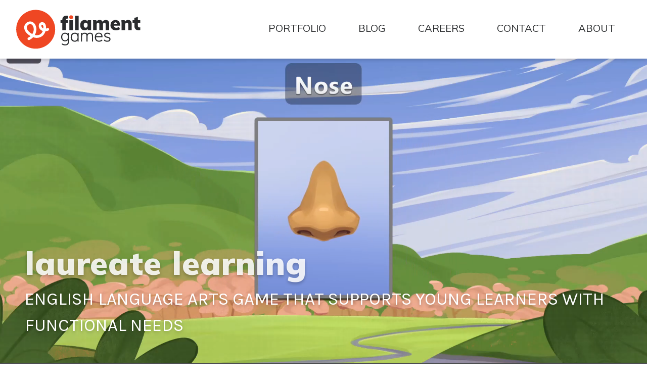

--- FILE ---
content_type: text/html; charset=UTF-8
request_url: https://www.filamentgames.com/project/laureate-learning-tech-upgrade/
body_size: 51968
content:
<!DOCTYPE html>
<html lang="en-US">
<head>
	<meta charset="UTF-8">
	<meta name="viewport" content="width=device-width, initial-scale=1, shrink-to-fit=no">
	<!-- Google Tag Manager -->
	<script>(function(w,d,s,l,i){w[l]=w[l]||[];w[l].push({'gtm.start':
	new Date().getTime(),event:'gtm.js'});var f=d.getElementsByTagName(s)[0],
	j=d.createElement(s),dl=l!='dataLayer'?'&l='+l:'';j.async=true;j.src=
	'https://www.googletagmanager.com/gtm.js?id='+i+dl;f.parentNode.insertBefore(j,f);
	})(window,document,'script','dataLayer','GTM-KM2PKVD');</script>
	<!-- End Google Tag Manager -->
	<link rel="profile" href="http://gmpg.org/xfn/11">

	<!-- Google Fonts -->
	<link rel="preconnect" href="https://fonts.googleapis.com">
	<link rel="preconnect" href="https://fonts.gstatic.com" crossorigin>
	<link href="https://fonts.googleapis.com/css2?family=Karla:ital,wght@0,300;0,400;1,300;1,400&display=swap" rel="stylesheet">
	<link href="https://fonts.googleapis.com/css2?family=Mulish:ital,wght@0,300;0,400;0,600;0,700;0,900;1,300;1,400;1,600;1,700;1,900&display=swap" rel="stylesheet">

	<!-- Adobe Font Kit (We currently don't know where this account exists) -->
	<!-- <link rel="stylesheet" href="https://use.typekit.net/kcy5zob.css"> -->
	
	<meta name='robots' content='index, follow, max-image-preview:large, max-snippet:-1, max-video-preview:-1' />
	<style>img:is([sizes="auto" i], [sizes^="auto," i]) { contain-intrinsic-size: 3000px 1500px }</style>
	
	<!-- This site is optimized with the Yoast SEO plugin v26.0 - https://yoast.com/wordpress/plugins/seo/ -->
	<title>Laureate Learning - Filament Games</title>
	<link rel="canonical" href="https://staging.filamentgames.com/project/laureate-learning-tech-upgrade/" />
	<meta property="og:locale" content="en_US" />
	<meta property="og:type" content="article" />
	<meta property="og:title" content="Laureate Learning - Filament Games" />
	<meta property="og:url" content="https://staging.filamentgames.com/project/laureate-learning-tech-upgrade/" />
	<meta property="og:site_name" content="Filament Games" />
	<meta property="article:publisher" content="http://www.facebook.com/filamentgames" />
	<meta property="article:modified_time" content="2023-04-07T21:33:10+00:00" />
	<meta property="og:image" content="https://staging.filamentgames.com/wp-content/uploads/2022/10/learninglaureatecover.png" />
	<meta property="og:image:width" content="900" />
	<meta property="og:image:height" content="900" />
	<meta property="og:image:type" content="image/png" />
	<meta name="twitter:card" content="summary_large_image" />
	<meta name="twitter:site" content="@FilamentGames" />
	<script type="application/ld+json" class="yoast-schema-graph">{"@context":"https://schema.org","@graph":[{"@type":"WebPage","@id":"https://staging.filamentgames.com/project/laureate-learning-tech-upgrade/","url":"https://staging.filamentgames.com/project/laureate-learning-tech-upgrade/","name":"Laureate Learning - Filament Games","isPartOf":{"@id":"https://www.filamentgames.com/#website"},"primaryImageOfPage":{"@id":"https://staging.filamentgames.com/project/laureate-learning-tech-upgrade/#primaryimage"},"image":{"@id":"https://staging.filamentgames.com/project/laureate-learning-tech-upgrade/#primaryimage"},"thumbnailUrl":"https://www.filamentgames.com/wp-content/uploads/2022/10/learninglaureatecover.png","datePublished":"2022-10-04T20:42:16+00:00","dateModified":"2023-04-07T21:33:10+00:00","breadcrumb":{"@id":"https://staging.filamentgames.com/project/laureate-learning-tech-upgrade/#breadcrumb"},"inLanguage":"en-US","potentialAction":[{"@type":"ReadAction","target":["https://staging.filamentgames.com/project/laureate-learning-tech-upgrade/"]}]},{"@type":"ImageObject","inLanguage":"en-US","@id":"https://staging.filamentgames.com/project/laureate-learning-tech-upgrade/#primaryimage","url":"https://www.filamentgames.com/wp-content/uploads/2022/10/learninglaureatecover.png","contentUrl":"https://www.filamentgames.com/wp-content/uploads/2022/10/learninglaureatecover.png","width":900,"height":900},{"@type":"BreadcrumbList","@id":"https://staging.filamentgames.com/project/laureate-learning-tech-upgrade/#breadcrumb","itemListElement":[{"@type":"ListItem","position":1,"name":"Home","item":"https://www.filamentgames.com/"},{"@type":"ListItem","position":2,"name":"Educational Games Portfolio","item":"https://www.filamentgames.com/portfolio/"},{"@type":"ListItem","position":3,"name":"Laureate Learning"}]},{"@type":"WebSite","@id":"https://www.filamentgames.com/#website","url":"https://www.filamentgames.com/","name":"Filament Games","description":"Real Games. Real Learning.","publisher":{"@id":"https://www.filamentgames.com/#organization"},"potentialAction":[{"@type":"SearchAction","target":{"@type":"EntryPoint","urlTemplate":"https://www.filamentgames.com/?s={search_term_string}"},"query-input":{"@type":"PropertyValueSpecification","valueRequired":true,"valueName":"search_term_string"}}],"inLanguage":"en-US"},{"@type":"Organization","@id":"https://www.filamentgames.com/#organization","name":"Filament Games","url":"https://www.filamentgames.com/","logo":{"@type":"ImageObject","inLanguage":"en-US","@id":"https://www.filamentgames.com/#/schema/logo/image/","url":"https://www.filamentgames.com/wp-content/uploads/2022/03/fg-logo-primary.svg","contentUrl":"https://www.filamentgames.com/wp-content/uploads/2022/03/fg-logo-primary.svg","width":1280,"height":400,"caption":"Filament Games"},"image":{"@id":"https://www.filamentgames.com/#/schema/logo/image/"},"sameAs":["http://www.facebook.com/filamentgames","https://x.com/FilamentGames","https://www.instagram.com/FilamentGames/","https://www.linkedin.com/company/filament-games/","https://www.youtube.com/filamentgames","https://en.wikipedia.org/wiki/Filament_Games"]}]}</script>
	<!-- / Yoast SEO plugin. -->


<link rel='dns-prefetch' href='//www.filamentgames.com' />
<link rel='dns-prefetch' href='//stats.wp.com' />
<link rel='dns-prefetch' href='//v0.wordpress.com' />
<link rel="alternate" type="application/rss+xml" title="Filament Games &raquo; Feed" href="https://www.filamentgames.com/feed/" />
<link rel="alternate" type="application/rss+xml" title="Filament Games &raquo; Comments Feed" href="https://www.filamentgames.com/comments/feed/" />
<script type="text/javascript">
/* <![CDATA[ */
window._wpemojiSettings = {"baseUrl":"https:\/\/s.w.org\/images\/core\/emoji\/16.0.1\/72x72\/","ext":".png","svgUrl":"https:\/\/s.w.org\/images\/core\/emoji\/16.0.1\/svg\/","svgExt":".svg","source":{"concatemoji":"https:\/\/www.filamentgames.com\/wp-includes\/js\/wp-emoji-release.min.js?ver=2bdc501cce5e565458f1ce52330c923a"}};
/*! This file is auto-generated */
!function(s,n){var o,i,e;function c(e){try{var t={supportTests:e,timestamp:(new Date).valueOf()};sessionStorage.setItem(o,JSON.stringify(t))}catch(e){}}function p(e,t,n){e.clearRect(0,0,e.canvas.width,e.canvas.height),e.fillText(t,0,0);var t=new Uint32Array(e.getImageData(0,0,e.canvas.width,e.canvas.height).data),a=(e.clearRect(0,0,e.canvas.width,e.canvas.height),e.fillText(n,0,0),new Uint32Array(e.getImageData(0,0,e.canvas.width,e.canvas.height).data));return t.every(function(e,t){return e===a[t]})}function u(e,t){e.clearRect(0,0,e.canvas.width,e.canvas.height),e.fillText(t,0,0);for(var n=e.getImageData(16,16,1,1),a=0;a<n.data.length;a++)if(0!==n.data[a])return!1;return!0}function f(e,t,n,a){switch(t){case"flag":return n(e,"\ud83c\udff3\ufe0f\u200d\u26a7\ufe0f","\ud83c\udff3\ufe0f\u200b\u26a7\ufe0f")?!1:!n(e,"\ud83c\udde8\ud83c\uddf6","\ud83c\udde8\u200b\ud83c\uddf6")&&!n(e,"\ud83c\udff4\udb40\udc67\udb40\udc62\udb40\udc65\udb40\udc6e\udb40\udc67\udb40\udc7f","\ud83c\udff4\u200b\udb40\udc67\u200b\udb40\udc62\u200b\udb40\udc65\u200b\udb40\udc6e\u200b\udb40\udc67\u200b\udb40\udc7f");case"emoji":return!a(e,"\ud83e\udedf")}return!1}function g(e,t,n,a){var r="undefined"!=typeof WorkerGlobalScope&&self instanceof WorkerGlobalScope?new OffscreenCanvas(300,150):s.createElement("canvas"),o=r.getContext("2d",{willReadFrequently:!0}),i=(o.textBaseline="top",o.font="600 32px Arial",{});return e.forEach(function(e){i[e]=t(o,e,n,a)}),i}function t(e){var t=s.createElement("script");t.src=e,t.defer=!0,s.head.appendChild(t)}"undefined"!=typeof Promise&&(o="wpEmojiSettingsSupports",i=["flag","emoji"],n.supports={everything:!0,everythingExceptFlag:!0},e=new Promise(function(e){s.addEventListener("DOMContentLoaded",e,{once:!0})}),new Promise(function(t){var n=function(){try{var e=JSON.parse(sessionStorage.getItem(o));if("object"==typeof e&&"number"==typeof e.timestamp&&(new Date).valueOf()<e.timestamp+604800&&"object"==typeof e.supportTests)return e.supportTests}catch(e){}return null}();if(!n){if("undefined"!=typeof Worker&&"undefined"!=typeof OffscreenCanvas&&"undefined"!=typeof URL&&URL.createObjectURL&&"undefined"!=typeof Blob)try{var e="postMessage("+g.toString()+"("+[JSON.stringify(i),f.toString(),p.toString(),u.toString()].join(",")+"));",a=new Blob([e],{type:"text/javascript"}),r=new Worker(URL.createObjectURL(a),{name:"wpTestEmojiSupports"});return void(r.onmessage=function(e){c(n=e.data),r.terminate(),t(n)})}catch(e){}c(n=g(i,f,p,u))}t(n)}).then(function(e){for(var t in e)n.supports[t]=e[t],n.supports.everything=n.supports.everything&&n.supports[t],"flag"!==t&&(n.supports.everythingExceptFlag=n.supports.everythingExceptFlag&&n.supports[t]);n.supports.everythingExceptFlag=n.supports.everythingExceptFlag&&!n.supports.flag,n.DOMReady=!1,n.readyCallback=function(){n.DOMReady=!0}}).then(function(){return e}).then(function(){var e;n.supports.everything||(n.readyCallback(),(e=n.source||{}).concatemoji?t(e.concatemoji):e.wpemoji&&e.twemoji&&(t(e.twemoji),t(e.wpemoji)))}))}((window,document),window._wpemojiSettings);
/* ]]> */
</script>
<style id='wp-emoji-styles-inline-css' type='text/css'>

	img.wp-smiley, img.emoji {
		display: inline !important;
		border: none !important;
		box-shadow: none !important;
		height: 1em !important;
		width: 1em !important;
		margin: 0 0.07em !important;
		vertical-align: -0.1em !important;
		background: none !important;
		padding: 0 !important;
	}
</style>
<link rel='stylesheet' id='wp-block-library-css' href='https://www.filamentgames.com/wp-includes/css/dist/block-library/style.min.css?ver=2bdc501cce5e565458f1ce52330c923a' type='text/css' media='all' />
<style id='classic-theme-styles-inline-css' type='text/css'>
/*! This file is auto-generated */
.wp-block-button__link{color:#fff;background-color:#32373c;border-radius:9999px;box-shadow:none;text-decoration:none;padding:calc(.667em + 2px) calc(1.333em + 2px);font-size:1.125em}.wp-block-file__button{background:#32373c;color:#fff;text-decoration:none}
</style>
<style id='safe-svg-svg-icon-style-inline-css' type='text/css'>
.safe-svg-cover{text-align:center}.safe-svg-cover .safe-svg-inside{display:inline-block;max-width:100%}.safe-svg-cover svg{fill:currentColor;height:100%;max-height:100%;max-width:100%;width:100%}

</style>
<style id='yt-player-video-style-inline-css' type='text/css'>
.ytPlayer{display:flex;float:none!important;width:100%}.ytPlayer .ytWrapper{position:relative;width:100%}.ytPlayer .plyr{background:transparent;width:100%}.ytPlayer .plyr .plyr__control--overlaid{-webkit-backdrop-filter:blur(4px);backdrop-filter:blur(4px);height:auto}.ytPlayer .plyr .plyr__control{height:auto}.ytPlayer.left{justify-content:left}.ytPlayer.center{justify-content:center}.ytPlayer.right{justify-content:right}.hideYoutubeUI .plyr iframe{height:200%;top:-50%}.custom-overlay img{height:auto}.hideControlsWhenPause .plyr--paused:not(.plyr--loading) .plyr__controls{opacity:0;transition:opacity .5s}.plyr__poster{background-position:50%;background-size:cover;height:100%;left:0;opacity:0;pointer-events:none;position:absolute;top:0;transition:opacity .3s ease;width:100%;z-index:2}.plyr__poster.show{display:block!important;opacity:1}.components-base-control.ej5x27r4{margin-bottom:0!important}.ytPlayer .ytWrapper.floating-player{background:#000;bottom:20px;box-shadow:0 4px 8px rgba(0,0,0,.2);height:170px;position:fixed;right:20px;width:300px;z-index:999}.floating-player .ytWrapper{height:100%;width:100%}.floating-player .custom-overlay,.floating-player .plyr__time--duration,.floating-player [data-plyr=download],.floating-player [data-plyr=fast-forward],.floating-player [data-plyr=restart],.floating-player [data-plyr=rewind]{display:none}.floating-player .plyr__volume input[type=range]{width:50px}.floating-player iframe{height:100%;width:100%}.close-mini-player{border:none;border-radius:50%;box-shadow:0 2px 5px rgba(0,0,0,.3);color:#fff;cursor:pointer;font-size:14px;padding:10px;position:absolute;right:5px;top:5px}

</style>
<style id='yt-player-timeline-style-inline-css' type='text/css'>
.mb-0{margin-bottom:0}.timelineWrapper .timeline{display:flex;gap:25px;justify-content:center}.timelineWrapper .timeline:last-child:not(:first-child) .videoBorder{border:none}.timelineWrapper .timeline.videoRight{flex-direction:row-reverse}.timelineWrapper .timeline.videoRight .videoText{text-align:right}.timelineWrapper .timeline .videoBox{align-self:center;flex:1;margin-bottom:130px;margin-top:20px;position:relative}.timelineWrapper .timeline .videoBox .plyr__controls{border-radius:0}.timelineWrapper .timeline .videoBox iframe{height:200%;pointer-events:none;top:-50%}.timelineWrapper .videoBorder{border-left:1px dashed #333;height:100%;margin-left:11px;margin-top:8px;position:absolute}.timelineWrapper .videoDot{position:relative}.timelineWrapper .videoDot img{margin-top:3px}.timelineWrapper .videoText{flex:1;padding-top:0;text-align:left}.timelineWrapper .videoText .content{padding:0 20px 20px}.timelineWrapper .videoText h3{font-size:25px;line-height:100%;margin-top:0}.timelineWrapper .borderLeft{border-left:1px dashed #ddd}.timelineWrapper .borderRight{border-right:1px dashed #ddd}.timelineWrapper .plyr__video-wrapper{border-radius:initial}@keyframes opacityIn{0%{opacity:0}to{transform:opacity .9}}@media screen and (max-width:768px){#yt-player .timelineWrapper .timeline{flex-direction:column}#yt-player .timelineWrapper .timeline .videoDot{display:none}#yt-player .timelineWrapper .timeline .videoBox{margin-bottom:15px;width:100%}#yt-player .timelineWrapper .timeline .videoText{text-align:left}}@media screen and (max-width:600px){#yt-player .timelineWrapper .timeline .videoBox{margin-bottom:5px}#yt-player .timelineWrapper .timeline .videoBox #player{border-radius:3px!important;border-width:0!important}#yt-player .timelineWrapper .timeline .videoBox .videoText .content{padding:0}}

</style>
<link rel='stylesheet' id='mediaelement-css' href='https://www.filamentgames.com/wp-includes/js/mediaelement/mediaelementplayer-legacy.min.css?ver=4.2.17' type='text/css' media='all' />
<link rel='stylesheet' id='wp-mediaelement-css' href='https://www.filamentgames.com/wp-includes/js/mediaelement/wp-mediaelement.min.css?ver=2bdc501cce5e565458f1ce52330c923a' type='text/css' media='all' />
<style id='jetpack-sharing-buttons-style-inline-css' type='text/css'>
.jetpack-sharing-buttons__services-list{display:flex;flex-direction:row;flex-wrap:wrap;gap:0;list-style-type:none;margin:5px;padding:0}.jetpack-sharing-buttons__services-list.has-small-icon-size{font-size:12px}.jetpack-sharing-buttons__services-list.has-normal-icon-size{font-size:16px}.jetpack-sharing-buttons__services-list.has-large-icon-size{font-size:24px}.jetpack-sharing-buttons__services-list.has-huge-icon-size{font-size:36px}@media print{.jetpack-sharing-buttons__services-list{display:none!important}}.editor-styles-wrapper .wp-block-jetpack-sharing-buttons{gap:0;padding-inline-start:0}ul.jetpack-sharing-buttons__services-list.has-background{padding:1.25em 2.375em}
</style>
<link rel='stylesheet' id='plyrIoCSS-css' href='https://www.filamentgames.com/wp-content/plugins/yt-player/public/css/plyr.css?ver=2.0.2' type='text/css' media='all' />
<style id='global-styles-inline-css' type='text/css'>
:root{--wp--preset--aspect-ratio--square: 1;--wp--preset--aspect-ratio--4-3: 4/3;--wp--preset--aspect-ratio--3-4: 3/4;--wp--preset--aspect-ratio--3-2: 3/2;--wp--preset--aspect-ratio--2-3: 2/3;--wp--preset--aspect-ratio--16-9: 16/9;--wp--preset--aspect-ratio--9-16: 9/16;--wp--preset--color--black: #000000;--wp--preset--color--cyan-bluish-gray: #abb8c3;--wp--preset--color--white: #ffffff;--wp--preset--color--pale-pink: #f78da7;--wp--preset--color--vivid-red: #cf2e2e;--wp--preset--color--luminous-vivid-orange: #ff6900;--wp--preset--color--luminous-vivid-amber: #fcb900;--wp--preset--color--light-green-cyan: #7bdcb5;--wp--preset--color--vivid-green-cyan: #00d084;--wp--preset--color--pale-cyan-blue: #8ed1fc;--wp--preset--color--vivid-cyan-blue: #0693e3;--wp--preset--color--vivid-purple: #9b51e0;--wp--preset--gradient--vivid-cyan-blue-to-vivid-purple: linear-gradient(135deg,rgba(6,147,227,1) 0%,rgb(155,81,224) 100%);--wp--preset--gradient--light-green-cyan-to-vivid-green-cyan: linear-gradient(135deg,rgb(122,220,180) 0%,rgb(0,208,130) 100%);--wp--preset--gradient--luminous-vivid-amber-to-luminous-vivid-orange: linear-gradient(135deg,rgba(252,185,0,1) 0%,rgba(255,105,0,1) 100%);--wp--preset--gradient--luminous-vivid-orange-to-vivid-red: linear-gradient(135deg,rgba(255,105,0,1) 0%,rgb(207,46,46) 100%);--wp--preset--gradient--very-light-gray-to-cyan-bluish-gray: linear-gradient(135deg,rgb(238,238,238) 0%,rgb(169,184,195) 100%);--wp--preset--gradient--cool-to-warm-spectrum: linear-gradient(135deg,rgb(74,234,220) 0%,rgb(151,120,209) 20%,rgb(207,42,186) 40%,rgb(238,44,130) 60%,rgb(251,105,98) 80%,rgb(254,248,76) 100%);--wp--preset--gradient--blush-light-purple: linear-gradient(135deg,rgb(255,206,236) 0%,rgb(152,150,240) 100%);--wp--preset--gradient--blush-bordeaux: linear-gradient(135deg,rgb(254,205,165) 0%,rgb(254,45,45) 50%,rgb(107,0,62) 100%);--wp--preset--gradient--luminous-dusk: linear-gradient(135deg,rgb(255,203,112) 0%,rgb(199,81,192) 50%,rgb(65,88,208) 100%);--wp--preset--gradient--pale-ocean: linear-gradient(135deg,rgb(255,245,203) 0%,rgb(182,227,212) 50%,rgb(51,167,181) 100%);--wp--preset--gradient--electric-grass: linear-gradient(135deg,rgb(202,248,128) 0%,rgb(113,206,126) 100%);--wp--preset--gradient--midnight: linear-gradient(135deg,rgb(2,3,129) 0%,rgb(40,116,252) 100%);--wp--preset--font-size--small: 13px;--wp--preset--font-size--medium: 20px;--wp--preset--font-size--large: 36px;--wp--preset--font-size--x-large: 42px;--wp--preset--spacing--20: 0.44rem;--wp--preset--spacing--30: 0.67rem;--wp--preset--spacing--40: 1rem;--wp--preset--spacing--50: 1.5rem;--wp--preset--spacing--60: 2.25rem;--wp--preset--spacing--70: 3.38rem;--wp--preset--spacing--80: 5.06rem;--wp--preset--shadow--natural: 6px 6px 9px rgba(0, 0, 0, 0.2);--wp--preset--shadow--deep: 12px 12px 50px rgba(0, 0, 0, 0.4);--wp--preset--shadow--sharp: 6px 6px 0px rgba(0, 0, 0, 0.2);--wp--preset--shadow--outlined: 6px 6px 0px -3px rgba(255, 255, 255, 1), 6px 6px rgba(0, 0, 0, 1);--wp--preset--shadow--crisp: 6px 6px 0px rgba(0, 0, 0, 1);}:where(.is-layout-flex){gap: 0.5em;}:where(.is-layout-grid){gap: 0.5em;}body .is-layout-flex{display: flex;}.is-layout-flex{flex-wrap: wrap;align-items: center;}.is-layout-flex > :is(*, div){margin: 0;}body .is-layout-grid{display: grid;}.is-layout-grid > :is(*, div){margin: 0;}:where(.wp-block-columns.is-layout-flex){gap: 2em;}:where(.wp-block-columns.is-layout-grid){gap: 2em;}:where(.wp-block-post-template.is-layout-flex){gap: 1.25em;}:where(.wp-block-post-template.is-layout-grid){gap: 1.25em;}.has-black-color{color: var(--wp--preset--color--black) !important;}.has-cyan-bluish-gray-color{color: var(--wp--preset--color--cyan-bluish-gray) !important;}.has-white-color{color: var(--wp--preset--color--white) !important;}.has-pale-pink-color{color: var(--wp--preset--color--pale-pink) !important;}.has-vivid-red-color{color: var(--wp--preset--color--vivid-red) !important;}.has-luminous-vivid-orange-color{color: var(--wp--preset--color--luminous-vivid-orange) !important;}.has-luminous-vivid-amber-color{color: var(--wp--preset--color--luminous-vivid-amber) !important;}.has-light-green-cyan-color{color: var(--wp--preset--color--light-green-cyan) !important;}.has-vivid-green-cyan-color{color: var(--wp--preset--color--vivid-green-cyan) !important;}.has-pale-cyan-blue-color{color: var(--wp--preset--color--pale-cyan-blue) !important;}.has-vivid-cyan-blue-color{color: var(--wp--preset--color--vivid-cyan-blue) !important;}.has-vivid-purple-color{color: var(--wp--preset--color--vivid-purple) !important;}.has-black-background-color{background-color: var(--wp--preset--color--black) !important;}.has-cyan-bluish-gray-background-color{background-color: var(--wp--preset--color--cyan-bluish-gray) !important;}.has-white-background-color{background-color: var(--wp--preset--color--white) !important;}.has-pale-pink-background-color{background-color: var(--wp--preset--color--pale-pink) !important;}.has-vivid-red-background-color{background-color: var(--wp--preset--color--vivid-red) !important;}.has-luminous-vivid-orange-background-color{background-color: var(--wp--preset--color--luminous-vivid-orange) !important;}.has-luminous-vivid-amber-background-color{background-color: var(--wp--preset--color--luminous-vivid-amber) !important;}.has-light-green-cyan-background-color{background-color: var(--wp--preset--color--light-green-cyan) !important;}.has-vivid-green-cyan-background-color{background-color: var(--wp--preset--color--vivid-green-cyan) !important;}.has-pale-cyan-blue-background-color{background-color: var(--wp--preset--color--pale-cyan-blue) !important;}.has-vivid-cyan-blue-background-color{background-color: var(--wp--preset--color--vivid-cyan-blue) !important;}.has-vivid-purple-background-color{background-color: var(--wp--preset--color--vivid-purple) !important;}.has-black-border-color{border-color: var(--wp--preset--color--black) !important;}.has-cyan-bluish-gray-border-color{border-color: var(--wp--preset--color--cyan-bluish-gray) !important;}.has-white-border-color{border-color: var(--wp--preset--color--white) !important;}.has-pale-pink-border-color{border-color: var(--wp--preset--color--pale-pink) !important;}.has-vivid-red-border-color{border-color: var(--wp--preset--color--vivid-red) !important;}.has-luminous-vivid-orange-border-color{border-color: var(--wp--preset--color--luminous-vivid-orange) !important;}.has-luminous-vivid-amber-border-color{border-color: var(--wp--preset--color--luminous-vivid-amber) !important;}.has-light-green-cyan-border-color{border-color: var(--wp--preset--color--light-green-cyan) !important;}.has-vivid-green-cyan-border-color{border-color: var(--wp--preset--color--vivid-green-cyan) !important;}.has-pale-cyan-blue-border-color{border-color: var(--wp--preset--color--pale-cyan-blue) !important;}.has-vivid-cyan-blue-border-color{border-color: var(--wp--preset--color--vivid-cyan-blue) !important;}.has-vivid-purple-border-color{border-color: var(--wp--preset--color--vivid-purple) !important;}.has-vivid-cyan-blue-to-vivid-purple-gradient-background{background: var(--wp--preset--gradient--vivid-cyan-blue-to-vivid-purple) !important;}.has-light-green-cyan-to-vivid-green-cyan-gradient-background{background: var(--wp--preset--gradient--light-green-cyan-to-vivid-green-cyan) !important;}.has-luminous-vivid-amber-to-luminous-vivid-orange-gradient-background{background: var(--wp--preset--gradient--luminous-vivid-amber-to-luminous-vivid-orange) !important;}.has-luminous-vivid-orange-to-vivid-red-gradient-background{background: var(--wp--preset--gradient--luminous-vivid-orange-to-vivid-red) !important;}.has-very-light-gray-to-cyan-bluish-gray-gradient-background{background: var(--wp--preset--gradient--very-light-gray-to-cyan-bluish-gray) !important;}.has-cool-to-warm-spectrum-gradient-background{background: var(--wp--preset--gradient--cool-to-warm-spectrum) !important;}.has-blush-light-purple-gradient-background{background: var(--wp--preset--gradient--blush-light-purple) !important;}.has-blush-bordeaux-gradient-background{background: var(--wp--preset--gradient--blush-bordeaux) !important;}.has-luminous-dusk-gradient-background{background: var(--wp--preset--gradient--luminous-dusk) !important;}.has-pale-ocean-gradient-background{background: var(--wp--preset--gradient--pale-ocean) !important;}.has-electric-grass-gradient-background{background: var(--wp--preset--gradient--electric-grass) !important;}.has-midnight-gradient-background{background: var(--wp--preset--gradient--midnight) !important;}.has-small-font-size{font-size: var(--wp--preset--font-size--small) !important;}.has-medium-font-size{font-size: var(--wp--preset--font-size--medium) !important;}.has-large-font-size{font-size: var(--wp--preset--font-size--large) !important;}.has-x-large-font-size{font-size: var(--wp--preset--font-size--x-large) !important;}
:where(.wp-block-post-template.is-layout-flex){gap: 1.25em;}:where(.wp-block-post-template.is-layout-grid){gap: 1.25em;}
:where(.wp-block-columns.is-layout-flex){gap: 2em;}:where(.wp-block-columns.is-layout-grid){gap: 2em;}
:root :where(.wp-block-pullquote){font-size: 1.5em;line-height: 1.6;}
</style>
<link rel='stylesheet' id='contact-form-7-css' href='https://www.filamentgames.com/wp-content/plugins/contact-form-7/includes/css/styles.css?ver=6.1.1' type='text/css' media='all' />
<link rel='stylesheet' id='ytp-style-css' href='https://www.filamentgames.com/wp-content/plugins/yt-player/public/css/plyr-v3.7.8.css?ver=2.0.2' type='text/css' media='all' />
<link rel='stylesheet' id='fontawesome-styles-css' href='https://www.filamentgames.com/wp-content/themes/filament-games/src/css/all.css?ver=2bdc501cce5e565458f1ce52330c923a' type='text/css' media='all' />
<link rel='stylesheet' id='understrap-styles-css' href='https://www.filamentgames.com/wp-content/themes/filament-games/css/theme.min.css?ver=0.8.9.1762274302' type='text/css' media='all' />
<script type="text/javascript" src="https://www.filamentgames.com/wp-content/plugins/yt-player/public/js/plyr-v3.7.8.js?ver=2.0.2" id="ytp-js-js"></script>
<script type="text/javascript" src="https://www.filamentgames.com/wp-content/plugins/yt-player/build/frontend.js?ver=2.0.2" id="ytp-frontend-js"></script>
<script type="text/javascript" src="https://www.filamentgames.com/wp-includes/js/jquery/jquery.min.js?ver=3.7.1" id="jquery-core-js"></script>
<script type="text/javascript" src="https://www.filamentgames.com/wp-includes/js/jquery/jquery-migrate.min.js?ver=3.4.1" id="jquery-migrate-js"></script>
<link rel="https://api.w.org/" href="https://www.filamentgames.com/wp-json/" /><link rel="EditURI" type="application/rsd+xml" title="RSD" href="https://www.filamentgames.com/xmlrpc.php?rsd" />

<link rel="alternate" title="oEmbed (JSON)" type="application/json+oembed" href="https://www.filamentgames.com/wp-json/oembed/1.0/embed?url=https%3A%2F%2Fwww.filamentgames.com%2Fproject%2Flaureate-learning-tech-upgrade%2F" />
<link rel="alternate" title="oEmbed (XML)" type="text/xml+oembed" href="https://www.filamentgames.com/wp-json/oembed/1.0/embed?url=https%3A%2F%2Fwww.filamentgames.com%2Fproject%2Flaureate-learning-tech-upgrade%2F&#038;format=xml" />
	<style>img#wpstats{display:none}</style>
		<meta name="mobile-web-app-capable" content="yes">
<meta name="apple-mobile-web-app-capable" content="yes">
<meta name="apple-mobile-web-app-title" content="Filament Games - Real Games. Real Learning.">
<style type="text/css">.recentcomments a{display:inline !important;padding:0 !important;margin:0 !important;}</style><link rel="icon" href="https://www.filamentgames.com/wp-content/uploads/2020/05/cropped-fg-swirl-red-32x32.png" sizes="32x32" />
<link rel="icon" href="https://www.filamentgames.com/wp-content/uploads/2020/05/cropped-fg-swirl-red-192x192.png" sizes="192x192" />
<link rel="apple-touch-icon" href="https://www.filamentgames.com/wp-content/uploads/2020/05/cropped-fg-swirl-red-180x180.png" />
<meta name="msapplication-TileImage" content="https://www.filamentgames.com/wp-content/uploads/2020/05/cropped-fg-swirl-red-270x270.png" />
		<style type="text/css" id="wp-custom-css">
			.hotfix_header {
	margin-top: 2rem !important;
}

.hotfix_h2_header {
	margin-top: 3rem;
}

/* iCivics Videos Cropping Hotfix */

article#post-1609 .wrapper-hero div.col video.w-100 {
    object-fit: scale-down !important;
}

.wrapper-hero::after {
	height: 0%;
}

#post-1611 video.w-100 {
    object-fit: scale-down !important;
}

.wrapper-hero::after {
	height: 0%;
}

#post-1615 video.w-100 {
    object-fit: scale-down !important;
}

.wrapper-hero::after {
	height: 0%;
}

#post-1617 video.w-100 {
    object-fit: scale-down !important;
}

.wrapper-hero::after {
	height: 0%;
}

#post-1613 video.w-100 {
    object-fit: scale-down !important;
}

.wrapper-hero::after {
	height: 0%;
}

#post-3039 video.w-100 {
    object-fit: scale-down !important;
}

.wrapper-hero::after {
	height: 0%;
}

article#post-4706 .wrapper-hero div.col video.w-100 {
	    object-fit: scale-down !important;
}

.wrapper-hero::after {
	height: 0%;
}

#post-4084 video.w-100 {
    object-fit: scale-down !important;
}

.wrapper-hero::after {
	height: 0%;
}

#post-7644 video.w-100 {
    object-fit: scale-down !important;
}

.wrapper-hero::after {
	height: 0%;
}

#post-7650 video.w-100 {
    object-fit: scale-down !important;
}

.wrapper-hero::after {
	height: 0%;
}

#post-7654 video.w-100 {
    object-fit: scale-down !important;
}

.wrapper-hero::after {
	height: 0%;
}

#post-7658 video.w-100 {
    object-fit: scale-down !important;
}

.wrapper-hero::after {
	height: 0%;
}

#post-16117 video.w-100 {
    object-fit: scale-down !important;
}

.wrapper-hero::after {
	height: 0%;
}

#post-16213 video.w-100 {
    object-fit: scale-down !important;
}

.wrapper-hero::after {
	height: 0%;
}
		</style>
		</head>

<body class="wp-singular project-template-default single single-project postid-15040 wp-custom-logo wp-theme-filament-games group-blog">
<!-- Google Tag Manager (noscript) -->
<noscript><iframe src="https://www.googletagmanager.com/ns.html?id=GTM-KM2PKVD"
height="0" width="0" style="display:none;visibility:hidden"></iframe></noscript>
<!-- End Google Tag Manager (noscript) -->

<div class="site" id="page">

	<!-- ******************* The Navbar Area ******************* -->
	<div id="wrapper-navbar" itemscope itemtype="http://schema.org/WebSite">

		<a class="skip-link sr-only sr-only-focusable" href="#content">Skip to content</a>

		<nav class="navbar navbar-expand-md navbar-light fixed-top">

					<div class="container-lg d-flex flex-nowrap align-items-center justify-content-between">
		
					<!-- Your site title as branding in the menu -->
					<a href="https://www.filamentgames.com/" class="navbar-brand custom-logo-link p-0" rel="home"><img width="1280" height="400" src="https://www.filamentgames.com/wp-content/uploads/2022/03/fg-logo-primary.svg" class="img-fluid" alt="Filament Games" decoding="async" fetchpriority="high" /></a><!-- end custom logo -->

				<button class="toggle-offcanvas d-block d-md-none hamburger hamburger--elastic" type="button"
							aria-label="Menu" aria-controls="navigation" aria-expanded="false">
						<span class="hamburger-box">
							<span class="hamburger-inner"></span>
						</span>
						<span class="hamburger-label sr-only">Menu</span>

					</button>

				<!-- The WordPress Menu goes here -->
				<div class="offcanvas-collapse">
					<!-- <button type="button" class="" data-dismiss="modal" aria-label="Close">
						<span aria-hidden="true">
							x
						</span>
					</button> -->

					<div id="navbarNavDropdown" class="menu-main-menu-container"><ul id="main-menu" class="navbar-nav ml-auto"><li itemscope="itemscope" itemtype="https://www.schema.org/SiteNavigationElement" id="menu-item-2782" class="d-md-none menu-item menu-item-type-post_type menu-item-object-page menu-item-home menu-item-2782 nav-item"><a title="Home" href="https://www.filamentgames.com/" class="nav-link">Home</a></li>
<li itemscope="itemscope" itemtype="https://www.schema.org/SiteNavigationElement" id="menu-item-12509" class="menu-item menu-item-type-custom menu-item-object-custom menu-item-12509 nav-item"><a title="Portfolio" href="https://filamentgames.com/projects/" class="nav-link">Portfolio</a></li>
<li itemscope="itemscope" itemtype="https://www.schema.org/SiteNavigationElement" id="menu-item-74" class="blog menu-item menu-item-type-post_type menu-item-object-page current_page_parent menu-item-74 nav-item"><a title="Blog" href="https://www.filamentgames.com/blog/" class="nav-link">Blog</a></li>
<li itemscope="itemscope" itemtype="https://www.schema.org/SiteNavigationElement" id="menu-item-73" class="careers menu-item menu-item-type-post_type menu-item-object-page menu-item-73 nav-item"><a title="Careers" href="https://www.filamentgames.com/careers/" class="nav-link">Careers</a></li>
<li itemscope="itemscope" itemtype="https://www.schema.org/SiteNavigationElement" id="menu-item-72" class="contact menu-item menu-item-type-post_type menu-item-object-page menu-item-72 nav-item"><a title="Contact" href="https://www.filamentgames.com/contact/" class="nav-link">Contact</a></li>
<li itemscope="itemscope" itemtype="https://www.schema.org/SiteNavigationElement" id="menu-item-12606" class="menu-item menu-item-type-post_type menu-item-object-page menu-item-12606 nav-item"><a title="About" href="https://www.filamentgames.com/about/" class="nav-link">About</a></li>
</ul></div>				</div>

			
		</nav><!-- .site-navigation -->

	</div><!-- #wrapper-navbar end -->

<main class="site-main" id="main">

	
		
<div class="wrapper image_box">
	<div class="row wrapper-hero wrapper-hero-repeater py-4 py-lg-0" style="--aspect-ratio:800/375; background-image: url(https://www.filamentgames.com/wp-content/uploads/2022/10/learninglaureatecover.png);">
		<div class="d-flex align-items-end px-3 px-md-5">
			<div class="container-lg image_box-content mb-3 mb-md-5 px-3">
				<h1 class="image_box_title heading-largest text-lowercase">Laureate Learning</h1>
																						<div class="image_box_subtitle text-uppercase">English Language Arts game that supports young learners with functional needs</h3></div>
																		</div>
		</div>
					<video class="w-100" autoplay muted loop playsinline src="https://www.filamentgames.com/wp-content/uploads/2022/09/laureatelearning.mp4">Your browser does not support the video tag</video>
			</div>
</div>
<!-- Taxonomy Box -->
<div class="wrapper taxonomy-box d-none d-md-block">
	<div class="container-lg">
		<div class="row">
								<div class="col text-center flex-column align-items-center p-3 p-xl-5">
						<div class="text-uppercase">
							<h3 class="text-lowercase mb-0">genre</h3><span>learning tool<span>						</div>
					</div>
									<div class="col text-center flex-column align-items-center p-3 p-xl-5">
						<div class="text-uppercase">
							<h3 class="text-lowercase mb-0">subject</h3><span>language arts<span>						</div>
					</div>
									<div class="col text-center flex-column align-items-center p-3 p-xl-5">
						<div class="text-uppercase">
							<h3 class="text-lowercase mb-0">platform</h3><span>mobile<span>, <span>web<span>						</div>
					</div>
									<div class="col text-center flex-column align-items-center p-3 p-xl-5">
						<div class="text-uppercase">
							<h3 class="text-lowercase mb-0">audience</h3><span>young learners<span>						</div>
					</div>
									<div class="col text-center flex-column align-items-center p-3 p-xl-5">
						<div class="text-uppercase">
							<h3 class="text-lowercase mb-0">art</h3><span>2D<span>						</div>
					</div>
						</div>
	</div>
</div>

	<div class="wrapper description_box">
		<div class="container-lg">
			<div class="row">
															<div class="col-12 col-md-3 text-center">
							<img src="https://www.filamentgames.com/wp-content/uploads/2022/10/attainmentlogo.jpg" class="mx-auto mt-2 pt-1" alt="" />
						</div>
																<div class="col-12 col-md-8 description d-flex align-items-center">
							<div>
								<p>Attainment Company previously released the Laureate Learning series of games for English language learners on CD-ROM. For this project, Attainment engaged Filament to port the series to Unity and create new art and animations. Laureate Learning is founded on researched pedagogy and is meant to support children with functional needs. All of these titles include the same basic mechanic of the player receiving a prompt and selecting an answer for that prompt. The program also includes light telemetry for the games, which allows the player or a teacher/caregiver to review how long the player engaged and how well they did.</p>
							</div>
						</div>
					
							</div>
		</div>
	</div>


	
				

	<div class="wrapper-project_media">
											<div class="wrapper project_media py-5 my-md-5">
					<div class="container">
						<div class="row justify-content-center">
																																																						<div class="col-12 col-md-6 mb-4">
												<img width="1920" height="1080" src="https://www.filamentgames.com/wp-content/uploads/2022/10/learninglaureate1.png" class="attachment-full size-full" alt="" decoding="async" srcset="https://www.filamentgames.com/wp-content/uploads/2022/10/learninglaureate1.png 1920w, https://www.filamentgames.com/wp-content/uploads/2022/10/learninglaureate1-300x169.png 300w, https://www.filamentgames.com/wp-content/uploads/2022/10/learninglaureate1-1024x576.png 1024w, https://www.filamentgames.com/wp-content/uploads/2022/10/learninglaureate1-768x432.png 768w, https://www.filamentgames.com/wp-content/uploads/2022/10/learninglaureate1-1536x864.png 1536w" sizes="(max-width: 1920px) 100vw, 1920px" />											</div>
																					<div class="col-12 col-md-6 mb-4">
												<img width="1920" height="1080" src="https://www.filamentgames.com/wp-content/uploads/2022/10/learninglaureate2.png" class="attachment-full size-full" alt="" decoding="async" srcset="https://www.filamentgames.com/wp-content/uploads/2022/10/learninglaureate2.png 1920w, https://www.filamentgames.com/wp-content/uploads/2022/10/learninglaureate2-300x169.png 300w, https://www.filamentgames.com/wp-content/uploads/2022/10/learninglaureate2-1024x576.png 1024w, https://www.filamentgames.com/wp-content/uploads/2022/10/learninglaureate2-768x432.png 768w, https://www.filamentgames.com/wp-content/uploads/2022/10/learninglaureate2-1536x864.png 1536w" sizes="(max-width: 1920px) 100vw, 1920px" />											</div>
																					<div class="col-12 col-md-6 mb-4">
												<img width="1920" height="1080" src="https://www.filamentgames.com/wp-content/uploads/2022/10/learning-laureate-4.png" class="attachment-full size-full" alt="" decoding="async" srcset="https://www.filamentgames.com/wp-content/uploads/2022/10/learning-laureate-4.png 1920w, https://www.filamentgames.com/wp-content/uploads/2022/10/learning-laureate-4-300x169.png 300w, https://www.filamentgames.com/wp-content/uploads/2022/10/learning-laureate-4-1024x576.png 1024w, https://www.filamentgames.com/wp-content/uploads/2022/10/learning-laureate-4-768x432.png 768w, https://www.filamentgames.com/wp-content/uploads/2022/10/learning-laureate-4-1536x864.png 1536w" sizes="(max-width: 1920px) 100vw, 1920px" />											</div>
																					<div class="col-12 col-md-6 mb-4">
												<img width="1920" height="1080" src="https://www.filamentgames.com/wp-content/uploads/2022/10/learninglaureate.png" class="attachment-full size-full" alt="" decoding="async" loading="lazy" srcset="https://www.filamentgames.com/wp-content/uploads/2022/10/learninglaureate.png 1920w, https://www.filamentgames.com/wp-content/uploads/2022/10/learninglaureate-300x169.png 300w, https://www.filamentgames.com/wp-content/uploads/2022/10/learninglaureate-1024x576.png 1024w, https://www.filamentgames.com/wp-content/uploads/2022/10/learninglaureate-768x432.png 768w, https://www.filamentgames.com/wp-content/uploads/2022/10/learninglaureate-1536x864.png 1536w" sizes="auto, (max-width: 1920px) 100vw, 1920px" />											</div>
																																								</div>
					</div>
				</div>
						</div>
		<div class="wrapper pb-0 pb-md-5 mb-md-5">
		<div class="container">
			<div class="row">
				<div class="col">
					<a href="https://www.filamentgames.com/portfolio/" class="btn btn-link understrap-read-more-link">
						<i class="fa fa-chevron-left" aria-hidden="true"></i> Back to Portfolio
					</a>
				</div>
			</div>
		</div>
	</div>

				
		
			<div class="wrapper related_projects py-5 mb-md-5">
        <div class="container">
            <div class="row">
                <h3 class="col sans_bold">you may also like…</h3>
            </div>
        </div>
        <div id="projects-container" class="container">
            <div class="row py-4">
                                                                                                                                        
<article data-linked class="post-15033 project type-project status-publish has-post-thumbnail hentry genre-learning-tool subject-aac-augmentative-and-alternative-communication platform-mobile age-young-learners art-2d" id="post-15033">
<div class="card">
	<img width="640" height="500" src="https://www.filamentgames.com/wp-content/uploads/2022/10/gotalkcover-1024x800.jpg" class="attachment-large size-large wp-post-image" alt="" decoding="async" loading="lazy" srcset="https://www.filamentgames.com/wp-content/uploads/2022/10/gotalkcover-1024x800.jpg 1024w, https://www.filamentgames.com/wp-content/uploads/2022/10/gotalkcover-300x234.jpg 300w, https://www.filamentgames.com/wp-content/uploads/2022/10/gotalkcover-768x600.jpg 768w, https://www.filamentgames.com/wp-content/uploads/2022/10/gotalkcover.jpg 1283w" sizes="auto, (max-width: 640px) 100vw, 640px" />	<div class="card-body p-4">
							<div class="card-text mb-3">
				<header class="entry-header">
					<h2 class="entry-title h4 text-lowercase sans_bold w-100 mb-3">
						GoTalk					</h2>
				</header>
				<div class="entry-content">
																										<div class="image_box_subtitle">customizable AAC app that includes core words and curriculum communication pages</h3></div>
																						</div>
			</div>
					<a href="https://www.filamentgames.com/project/gotalk/" class="card-link text-uppercase">Learn More</a>
		</div>
	</div>
</article>
                                                                                
<article data-linked class="post-1605 project type-project status-publish has-post-thumbnail hentry genre-simulation subject-language-learning platform-mobile age-adolescents art-3d" id="post-1605">
<div class="card">
	<img width="384" height="340" src="https://www.filamentgames.com/wp-content/uploads/2021/09/project-colby-feature.png" class="attachment-large size-large wp-post-image" alt="Gameplay screengrab of Project Colby. A blond-haired character named Sheriff Casey says, &quot;Careful! Don&#039;t step in that!&quot;" decoding="async" loading="lazy" srcset="https://www.filamentgames.com/wp-content/uploads/2021/09/project-colby-feature.png 384w, https://www.filamentgames.com/wp-content/uploads/2021/09/project-colby-feature-300x266.png 300w" sizes="auto, (max-width: 384px) 100vw, 384px" />	<div class="card-body p-4">
							<div class="card-text mb-3">
				<header class="entry-header">
					<h2 class="entry-title h4 text-lowercase sans_bold w-100 mb-3">
						Project Colby					</h2>
				</header>
				<div class="entry-content">
																										<div class="image_box_subtitle">English as a Second Language learning game that teaches through simulated conversation</h3></div>
																						</div>
			</div>
					<a href="https://www.filamentgames.com/project/project-colby/" class="card-link text-uppercase">Learn More</a>
		</div>
	</div>
</article>
                                                                                
<article data-linked class="post-1568 project type-project status-publish has-post-thumbnail hentry genre-learning-tool subject-language-arts platform-mobile age-young-learners art-3d" id="post-1568">
<div class="card">
	<img width="384" height="340" src="https://www.filamentgames.com/wp-content/uploads/2021/09/square-panda-feature.png" class="attachment-large size-large wp-post-image" alt="Child using Square Panda playset" decoding="async" loading="lazy" srcset="https://www.filamentgames.com/wp-content/uploads/2021/09/square-panda-feature.png 384w, https://www.filamentgames.com/wp-content/uploads/2021/09/square-panda-feature-300x266.png 300w" sizes="auto, (max-width: 384px) 100vw, 384px" />	<div class="card-body p-4">
							<div class="card-text mb-3">
				<header class="entry-header">
					<h2 class="entry-title h4 text-lowercase sans_bold w-100 mb-3">
						Square Panda					</h2>
				</header>
				<div class="entry-content">
																										<div class="image_box_subtitle">custom hardware-integrated phonetics &amp; reading games for young learners</h3></div>
																						</div>
			</div>
					<a href="https://www.filamentgames.com/project/square-panda/" class="card-link text-uppercase">Learn More</a>
		</div>
	</div>
</article>
                                                                                            </div>
        </div>
    </div>


	
</main><!-- #main -->




<div class="wrapper py-5" id="wrapper-footer">

	<div class="container py-5">

		<div class="row justify-content-around mb-3">

			<div class="col-lg-4">

				<footer class="site-footer text-center text-lg-left" id="colophon">

					<div class="site-info">
													<img src="https://www.filamentgames.com/wp-content/uploads/2021/10/fg-logo-white.svg" alt="Filament Games" class="mb-4">
																			<address class="mb-0">
								821 E WASHINGTON AVE<br />
MADISON, WI 53703							</address>
												
						<div class="footer_social-icons mb-4 d-flex justify-content-around justify-content-lg-between">
																								<a target="_blank" href="https://www.facebook.com/FilamentGames/" class="filament_facebook"><i class="fab fa-facebook"><span>Facebook</span></i></a>									<a target="_blank" href="https://twitter.com/filamentgames" class="filament_twitter"><i class="fab fa-twitter"><span>Twitter</span></i></a>									<a target="_blank" href="https://www.instagram.com/filamentgames/" class="filament_instagram"><i class="fab fa-instagram"><span>Instagram</span></i></a>									<a target="_blank" href="https://www.linkedin.com/company/filament-games/" class="filament_linkedin"><i class="fab fa-linkedin-in"><span>LinkedIn</span></i></a>									<a target="_blank" href="https://www.youtube.com/channel/UCJasXa4exOSaouCSjJT04SA" class="filament_youtube"><i class="fab fa-youtube"><span>Youtube</span></i></a>																					</div>

					</div><!-- .site-info -->

				</footer><!-- #colophon -->

			</div><!--col end -->

			<div class="col-lg-6 d-none d-md-block text-center text-lg-left">
																	<img src="https://www.filamentgames.com/wp-content/uploads/2022/01/Bees.svg" alt="" class="mb-2">
										<div class="tagline sans_bold mb-4">
													 we create <strong>playful experiences</strong><br> that <strong>improve people's lives</strong>											</div>
				<!-- Logo/Tagline here -->


			</div><!--col end -->

		</div><!-- row end -->

	</div><!-- container end -->

</div><!-- wrapper end -->

<div class="wrapper py-2" id="wrapper-subfooter">
	<div class="container">
		<div class="row">
			<div class="col-12 col-sm-6 text-center text-sm-left text-uppercase">
			&copy; 2026 Filament games. All rights reserved.
			</div>
			<div class="col-12 col-sm-6 text-center text-sm-right">
				<!-- The WordPress Menu goes here -->
				<div class="menu-footer-menu-container"><ul id="footer-menu" class="nav footer-nav text-uppercase font-weight-bold justify-content-center justify-content-md-end"><li itemscope="itemscope" itemtype="https://www.schema.org/SiteNavigationElement" id="menu-item-77" class="menu-item menu-item-type-post_type menu-item-object-page menu-item-privacy-policy menu-item-77 nav-item"><a title="Privacy Policy" href="https://www.filamentgames.com/privacy-policy/" class="nav-link">Privacy Policy</a></li>
</ul></div>			</div>
		</div>
	</div>
</div>

</div><!-- #page we need this extra closing tag here -->

<script type="speculationrules">
{"prefetch":[{"source":"document","where":{"and":[{"href_matches":"\/*"},{"not":{"href_matches":["\/wp-*.php","\/wp-admin\/*","\/wp-content\/uploads\/*","\/wp-content\/*","\/wp-content\/plugins\/*","\/wp-content\/themes\/filament-games\/*","\/*\\?(.+)"]}},{"not":{"selector_matches":"a[rel~=\"nofollow\"]"}},{"not":{"selector_matches":".no-prefetch, .no-prefetch a"}}]},"eagerness":"conservative"}]}
</script>
        <style>
            :root {
                --plyr-color-main: #00affa            }
        </style>
<script type="text/javascript" src="https://www.filamentgames.com/wp-includes/js/dist/hooks.min.js?ver=4d63a3d491d11ffd8ac6" id="wp-hooks-js"></script>
<script type="text/javascript" src="https://www.filamentgames.com/wp-includes/js/dist/i18n.min.js?ver=5e580eb46a90c2b997e6" id="wp-i18n-js"></script>
<script type="text/javascript" id="wp-i18n-js-after">
/* <![CDATA[ */
wp.i18n.setLocaleData( { 'text direction\u0004ltr': [ 'ltr' ] } );
/* ]]> */
</script>
<script type="text/javascript" src="https://www.filamentgames.com/wp-content/plugins/contact-form-7/includes/swv/js/index.js?ver=6.1.1" id="swv-js"></script>
<script type="text/javascript" id="contact-form-7-js-before">
/* <![CDATA[ */
var wpcf7 = {
    "api": {
        "root": "https:\/\/www.filamentgames.com\/wp-json\/",
        "namespace": "contact-form-7\/v1"
    }
};
/* ]]> */
</script>
<script type="text/javascript" src="https://www.filamentgames.com/wp-content/plugins/contact-form-7/includes/js/index.js?ver=6.1.1" id="contact-form-7-js"></script>
<script type="text/javascript" src="https://www.filamentgames.com/wp-content/themes/filament-games/js/theme.min.js?ver=0.8.9.1762274302" id="understrap-scripts-js"></script>
<script type="text/javascript" src="https://www.filamentgames.com/wp-content/themes/filament-games/js/all.js?ver=0.8.9.1762274302" id="js-all-js"></script>
<script type="text/javascript" src="https://www.filamentgames.com/wp-content/themes/filament-games/js/drip.js?ver=0.8.9.1762274302" id="js-drip-js"></script>
<script type="text/javascript" src="https://www.filamentgames.com/wp-content/themes/filament-games/js/links.js?ver=0.8.9.1762274302" id="js-links-js"></script>
<script type="text/javascript" src="https://www.filamentgames.com/wp-content/themes/filament-games/js/projects.js?ver=0.8.9.1762274302" id="js-projects-js"></script>
<script type="text/javascript" src="https://www.google.com/recaptcha/api.js?render=6LdH1kYdAAAAAMJlTLaEmxphFu5rsDScDb6kOOM3&amp;ver=3.0" id="google-recaptcha-js"></script>
<script type="text/javascript" src="https://www.filamentgames.com/wp-includes/js/dist/vendor/wp-polyfill.min.js?ver=3.15.0" id="wp-polyfill-js"></script>
<script type="text/javascript" id="wpcf7-recaptcha-js-before">
/* <![CDATA[ */
var wpcf7_recaptcha = {
    "sitekey": "6LdH1kYdAAAAAMJlTLaEmxphFu5rsDScDb6kOOM3",
    "actions": {
        "homepage": "homepage",
        "contactform": "contactform"
    }
};
/* ]]> */
</script>
<script type="text/javascript" src="https://www.filamentgames.com/wp-content/plugins/contact-form-7/modules/recaptcha/index.js?ver=6.1.1" id="wpcf7-recaptcha-js"></script>
<script type="text/javascript" id="jetpack-stats-js-before">
/* <![CDATA[ */
_stq = window._stq || [];
_stq.push([ "view", JSON.parse("{\"v\":\"ext\",\"blog\":\"160809628\",\"post\":\"15040\",\"tz\":\"-6\",\"srv\":\"www.filamentgames.com\",\"j\":\"1:15.0\"}") ]);
_stq.push([ "clickTrackerInit", "160809628", "15040" ]);
/* ]]> */
</script>
<script type="text/javascript" src="https://stats.wp.com/e-202604.js" id="jetpack-stats-js" defer="defer" data-wp-strategy="defer"></script>
<script src="https://unpkg.com/colcade@0/colcade.js"></script>
</body>

</html>



--- FILE ---
content_type: text/html; charset=utf-8
request_url: https://www.google.com/recaptcha/api2/anchor?ar=1&k=6LdH1kYdAAAAAMJlTLaEmxphFu5rsDScDb6kOOM3&co=aHR0cHM6Ly93d3cuZmlsYW1lbnRnYW1lcy5jb206NDQz&hl=en&v=PoyoqOPhxBO7pBk68S4YbpHZ&size=invisible&anchor-ms=20000&execute-ms=30000&cb=617404gufmt9
body_size: 48566
content:
<!DOCTYPE HTML><html dir="ltr" lang="en"><head><meta http-equiv="Content-Type" content="text/html; charset=UTF-8">
<meta http-equiv="X-UA-Compatible" content="IE=edge">
<title>reCAPTCHA</title>
<style type="text/css">
/* cyrillic-ext */
@font-face {
  font-family: 'Roboto';
  font-style: normal;
  font-weight: 400;
  font-stretch: 100%;
  src: url(//fonts.gstatic.com/s/roboto/v48/KFO7CnqEu92Fr1ME7kSn66aGLdTylUAMa3GUBHMdazTgWw.woff2) format('woff2');
  unicode-range: U+0460-052F, U+1C80-1C8A, U+20B4, U+2DE0-2DFF, U+A640-A69F, U+FE2E-FE2F;
}
/* cyrillic */
@font-face {
  font-family: 'Roboto';
  font-style: normal;
  font-weight: 400;
  font-stretch: 100%;
  src: url(//fonts.gstatic.com/s/roboto/v48/KFO7CnqEu92Fr1ME7kSn66aGLdTylUAMa3iUBHMdazTgWw.woff2) format('woff2');
  unicode-range: U+0301, U+0400-045F, U+0490-0491, U+04B0-04B1, U+2116;
}
/* greek-ext */
@font-face {
  font-family: 'Roboto';
  font-style: normal;
  font-weight: 400;
  font-stretch: 100%;
  src: url(//fonts.gstatic.com/s/roboto/v48/KFO7CnqEu92Fr1ME7kSn66aGLdTylUAMa3CUBHMdazTgWw.woff2) format('woff2');
  unicode-range: U+1F00-1FFF;
}
/* greek */
@font-face {
  font-family: 'Roboto';
  font-style: normal;
  font-weight: 400;
  font-stretch: 100%;
  src: url(//fonts.gstatic.com/s/roboto/v48/KFO7CnqEu92Fr1ME7kSn66aGLdTylUAMa3-UBHMdazTgWw.woff2) format('woff2');
  unicode-range: U+0370-0377, U+037A-037F, U+0384-038A, U+038C, U+038E-03A1, U+03A3-03FF;
}
/* math */
@font-face {
  font-family: 'Roboto';
  font-style: normal;
  font-weight: 400;
  font-stretch: 100%;
  src: url(//fonts.gstatic.com/s/roboto/v48/KFO7CnqEu92Fr1ME7kSn66aGLdTylUAMawCUBHMdazTgWw.woff2) format('woff2');
  unicode-range: U+0302-0303, U+0305, U+0307-0308, U+0310, U+0312, U+0315, U+031A, U+0326-0327, U+032C, U+032F-0330, U+0332-0333, U+0338, U+033A, U+0346, U+034D, U+0391-03A1, U+03A3-03A9, U+03B1-03C9, U+03D1, U+03D5-03D6, U+03F0-03F1, U+03F4-03F5, U+2016-2017, U+2034-2038, U+203C, U+2040, U+2043, U+2047, U+2050, U+2057, U+205F, U+2070-2071, U+2074-208E, U+2090-209C, U+20D0-20DC, U+20E1, U+20E5-20EF, U+2100-2112, U+2114-2115, U+2117-2121, U+2123-214F, U+2190, U+2192, U+2194-21AE, U+21B0-21E5, U+21F1-21F2, U+21F4-2211, U+2213-2214, U+2216-22FF, U+2308-230B, U+2310, U+2319, U+231C-2321, U+2336-237A, U+237C, U+2395, U+239B-23B7, U+23D0, U+23DC-23E1, U+2474-2475, U+25AF, U+25B3, U+25B7, U+25BD, U+25C1, U+25CA, U+25CC, U+25FB, U+266D-266F, U+27C0-27FF, U+2900-2AFF, U+2B0E-2B11, U+2B30-2B4C, U+2BFE, U+3030, U+FF5B, U+FF5D, U+1D400-1D7FF, U+1EE00-1EEFF;
}
/* symbols */
@font-face {
  font-family: 'Roboto';
  font-style: normal;
  font-weight: 400;
  font-stretch: 100%;
  src: url(//fonts.gstatic.com/s/roboto/v48/KFO7CnqEu92Fr1ME7kSn66aGLdTylUAMaxKUBHMdazTgWw.woff2) format('woff2');
  unicode-range: U+0001-000C, U+000E-001F, U+007F-009F, U+20DD-20E0, U+20E2-20E4, U+2150-218F, U+2190, U+2192, U+2194-2199, U+21AF, U+21E6-21F0, U+21F3, U+2218-2219, U+2299, U+22C4-22C6, U+2300-243F, U+2440-244A, U+2460-24FF, U+25A0-27BF, U+2800-28FF, U+2921-2922, U+2981, U+29BF, U+29EB, U+2B00-2BFF, U+4DC0-4DFF, U+FFF9-FFFB, U+10140-1018E, U+10190-1019C, U+101A0, U+101D0-101FD, U+102E0-102FB, U+10E60-10E7E, U+1D2C0-1D2D3, U+1D2E0-1D37F, U+1F000-1F0FF, U+1F100-1F1AD, U+1F1E6-1F1FF, U+1F30D-1F30F, U+1F315, U+1F31C, U+1F31E, U+1F320-1F32C, U+1F336, U+1F378, U+1F37D, U+1F382, U+1F393-1F39F, U+1F3A7-1F3A8, U+1F3AC-1F3AF, U+1F3C2, U+1F3C4-1F3C6, U+1F3CA-1F3CE, U+1F3D4-1F3E0, U+1F3ED, U+1F3F1-1F3F3, U+1F3F5-1F3F7, U+1F408, U+1F415, U+1F41F, U+1F426, U+1F43F, U+1F441-1F442, U+1F444, U+1F446-1F449, U+1F44C-1F44E, U+1F453, U+1F46A, U+1F47D, U+1F4A3, U+1F4B0, U+1F4B3, U+1F4B9, U+1F4BB, U+1F4BF, U+1F4C8-1F4CB, U+1F4D6, U+1F4DA, U+1F4DF, U+1F4E3-1F4E6, U+1F4EA-1F4ED, U+1F4F7, U+1F4F9-1F4FB, U+1F4FD-1F4FE, U+1F503, U+1F507-1F50B, U+1F50D, U+1F512-1F513, U+1F53E-1F54A, U+1F54F-1F5FA, U+1F610, U+1F650-1F67F, U+1F687, U+1F68D, U+1F691, U+1F694, U+1F698, U+1F6AD, U+1F6B2, U+1F6B9-1F6BA, U+1F6BC, U+1F6C6-1F6CF, U+1F6D3-1F6D7, U+1F6E0-1F6EA, U+1F6F0-1F6F3, U+1F6F7-1F6FC, U+1F700-1F7FF, U+1F800-1F80B, U+1F810-1F847, U+1F850-1F859, U+1F860-1F887, U+1F890-1F8AD, U+1F8B0-1F8BB, U+1F8C0-1F8C1, U+1F900-1F90B, U+1F93B, U+1F946, U+1F984, U+1F996, U+1F9E9, U+1FA00-1FA6F, U+1FA70-1FA7C, U+1FA80-1FA89, U+1FA8F-1FAC6, U+1FACE-1FADC, U+1FADF-1FAE9, U+1FAF0-1FAF8, U+1FB00-1FBFF;
}
/* vietnamese */
@font-face {
  font-family: 'Roboto';
  font-style: normal;
  font-weight: 400;
  font-stretch: 100%;
  src: url(//fonts.gstatic.com/s/roboto/v48/KFO7CnqEu92Fr1ME7kSn66aGLdTylUAMa3OUBHMdazTgWw.woff2) format('woff2');
  unicode-range: U+0102-0103, U+0110-0111, U+0128-0129, U+0168-0169, U+01A0-01A1, U+01AF-01B0, U+0300-0301, U+0303-0304, U+0308-0309, U+0323, U+0329, U+1EA0-1EF9, U+20AB;
}
/* latin-ext */
@font-face {
  font-family: 'Roboto';
  font-style: normal;
  font-weight: 400;
  font-stretch: 100%;
  src: url(//fonts.gstatic.com/s/roboto/v48/KFO7CnqEu92Fr1ME7kSn66aGLdTylUAMa3KUBHMdazTgWw.woff2) format('woff2');
  unicode-range: U+0100-02BA, U+02BD-02C5, U+02C7-02CC, U+02CE-02D7, U+02DD-02FF, U+0304, U+0308, U+0329, U+1D00-1DBF, U+1E00-1E9F, U+1EF2-1EFF, U+2020, U+20A0-20AB, U+20AD-20C0, U+2113, U+2C60-2C7F, U+A720-A7FF;
}
/* latin */
@font-face {
  font-family: 'Roboto';
  font-style: normal;
  font-weight: 400;
  font-stretch: 100%;
  src: url(//fonts.gstatic.com/s/roboto/v48/KFO7CnqEu92Fr1ME7kSn66aGLdTylUAMa3yUBHMdazQ.woff2) format('woff2');
  unicode-range: U+0000-00FF, U+0131, U+0152-0153, U+02BB-02BC, U+02C6, U+02DA, U+02DC, U+0304, U+0308, U+0329, U+2000-206F, U+20AC, U+2122, U+2191, U+2193, U+2212, U+2215, U+FEFF, U+FFFD;
}
/* cyrillic-ext */
@font-face {
  font-family: 'Roboto';
  font-style: normal;
  font-weight: 500;
  font-stretch: 100%;
  src: url(//fonts.gstatic.com/s/roboto/v48/KFO7CnqEu92Fr1ME7kSn66aGLdTylUAMa3GUBHMdazTgWw.woff2) format('woff2');
  unicode-range: U+0460-052F, U+1C80-1C8A, U+20B4, U+2DE0-2DFF, U+A640-A69F, U+FE2E-FE2F;
}
/* cyrillic */
@font-face {
  font-family: 'Roboto';
  font-style: normal;
  font-weight: 500;
  font-stretch: 100%;
  src: url(//fonts.gstatic.com/s/roboto/v48/KFO7CnqEu92Fr1ME7kSn66aGLdTylUAMa3iUBHMdazTgWw.woff2) format('woff2');
  unicode-range: U+0301, U+0400-045F, U+0490-0491, U+04B0-04B1, U+2116;
}
/* greek-ext */
@font-face {
  font-family: 'Roboto';
  font-style: normal;
  font-weight: 500;
  font-stretch: 100%;
  src: url(//fonts.gstatic.com/s/roboto/v48/KFO7CnqEu92Fr1ME7kSn66aGLdTylUAMa3CUBHMdazTgWw.woff2) format('woff2');
  unicode-range: U+1F00-1FFF;
}
/* greek */
@font-face {
  font-family: 'Roboto';
  font-style: normal;
  font-weight: 500;
  font-stretch: 100%;
  src: url(//fonts.gstatic.com/s/roboto/v48/KFO7CnqEu92Fr1ME7kSn66aGLdTylUAMa3-UBHMdazTgWw.woff2) format('woff2');
  unicode-range: U+0370-0377, U+037A-037F, U+0384-038A, U+038C, U+038E-03A1, U+03A3-03FF;
}
/* math */
@font-face {
  font-family: 'Roboto';
  font-style: normal;
  font-weight: 500;
  font-stretch: 100%;
  src: url(//fonts.gstatic.com/s/roboto/v48/KFO7CnqEu92Fr1ME7kSn66aGLdTylUAMawCUBHMdazTgWw.woff2) format('woff2');
  unicode-range: U+0302-0303, U+0305, U+0307-0308, U+0310, U+0312, U+0315, U+031A, U+0326-0327, U+032C, U+032F-0330, U+0332-0333, U+0338, U+033A, U+0346, U+034D, U+0391-03A1, U+03A3-03A9, U+03B1-03C9, U+03D1, U+03D5-03D6, U+03F0-03F1, U+03F4-03F5, U+2016-2017, U+2034-2038, U+203C, U+2040, U+2043, U+2047, U+2050, U+2057, U+205F, U+2070-2071, U+2074-208E, U+2090-209C, U+20D0-20DC, U+20E1, U+20E5-20EF, U+2100-2112, U+2114-2115, U+2117-2121, U+2123-214F, U+2190, U+2192, U+2194-21AE, U+21B0-21E5, U+21F1-21F2, U+21F4-2211, U+2213-2214, U+2216-22FF, U+2308-230B, U+2310, U+2319, U+231C-2321, U+2336-237A, U+237C, U+2395, U+239B-23B7, U+23D0, U+23DC-23E1, U+2474-2475, U+25AF, U+25B3, U+25B7, U+25BD, U+25C1, U+25CA, U+25CC, U+25FB, U+266D-266F, U+27C0-27FF, U+2900-2AFF, U+2B0E-2B11, U+2B30-2B4C, U+2BFE, U+3030, U+FF5B, U+FF5D, U+1D400-1D7FF, U+1EE00-1EEFF;
}
/* symbols */
@font-face {
  font-family: 'Roboto';
  font-style: normal;
  font-weight: 500;
  font-stretch: 100%;
  src: url(//fonts.gstatic.com/s/roboto/v48/KFO7CnqEu92Fr1ME7kSn66aGLdTylUAMaxKUBHMdazTgWw.woff2) format('woff2');
  unicode-range: U+0001-000C, U+000E-001F, U+007F-009F, U+20DD-20E0, U+20E2-20E4, U+2150-218F, U+2190, U+2192, U+2194-2199, U+21AF, U+21E6-21F0, U+21F3, U+2218-2219, U+2299, U+22C4-22C6, U+2300-243F, U+2440-244A, U+2460-24FF, U+25A0-27BF, U+2800-28FF, U+2921-2922, U+2981, U+29BF, U+29EB, U+2B00-2BFF, U+4DC0-4DFF, U+FFF9-FFFB, U+10140-1018E, U+10190-1019C, U+101A0, U+101D0-101FD, U+102E0-102FB, U+10E60-10E7E, U+1D2C0-1D2D3, U+1D2E0-1D37F, U+1F000-1F0FF, U+1F100-1F1AD, U+1F1E6-1F1FF, U+1F30D-1F30F, U+1F315, U+1F31C, U+1F31E, U+1F320-1F32C, U+1F336, U+1F378, U+1F37D, U+1F382, U+1F393-1F39F, U+1F3A7-1F3A8, U+1F3AC-1F3AF, U+1F3C2, U+1F3C4-1F3C6, U+1F3CA-1F3CE, U+1F3D4-1F3E0, U+1F3ED, U+1F3F1-1F3F3, U+1F3F5-1F3F7, U+1F408, U+1F415, U+1F41F, U+1F426, U+1F43F, U+1F441-1F442, U+1F444, U+1F446-1F449, U+1F44C-1F44E, U+1F453, U+1F46A, U+1F47D, U+1F4A3, U+1F4B0, U+1F4B3, U+1F4B9, U+1F4BB, U+1F4BF, U+1F4C8-1F4CB, U+1F4D6, U+1F4DA, U+1F4DF, U+1F4E3-1F4E6, U+1F4EA-1F4ED, U+1F4F7, U+1F4F9-1F4FB, U+1F4FD-1F4FE, U+1F503, U+1F507-1F50B, U+1F50D, U+1F512-1F513, U+1F53E-1F54A, U+1F54F-1F5FA, U+1F610, U+1F650-1F67F, U+1F687, U+1F68D, U+1F691, U+1F694, U+1F698, U+1F6AD, U+1F6B2, U+1F6B9-1F6BA, U+1F6BC, U+1F6C6-1F6CF, U+1F6D3-1F6D7, U+1F6E0-1F6EA, U+1F6F0-1F6F3, U+1F6F7-1F6FC, U+1F700-1F7FF, U+1F800-1F80B, U+1F810-1F847, U+1F850-1F859, U+1F860-1F887, U+1F890-1F8AD, U+1F8B0-1F8BB, U+1F8C0-1F8C1, U+1F900-1F90B, U+1F93B, U+1F946, U+1F984, U+1F996, U+1F9E9, U+1FA00-1FA6F, U+1FA70-1FA7C, U+1FA80-1FA89, U+1FA8F-1FAC6, U+1FACE-1FADC, U+1FADF-1FAE9, U+1FAF0-1FAF8, U+1FB00-1FBFF;
}
/* vietnamese */
@font-face {
  font-family: 'Roboto';
  font-style: normal;
  font-weight: 500;
  font-stretch: 100%;
  src: url(//fonts.gstatic.com/s/roboto/v48/KFO7CnqEu92Fr1ME7kSn66aGLdTylUAMa3OUBHMdazTgWw.woff2) format('woff2');
  unicode-range: U+0102-0103, U+0110-0111, U+0128-0129, U+0168-0169, U+01A0-01A1, U+01AF-01B0, U+0300-0301, U+0303-0304, U+0308-0309, U+0323, U+0329, U+1EA0-1EF9, U+20AB;
}
/* latin-ext */
@font-face {
  font-family: 'Roboto';
  font-style: normal;
  font-weight: 500;
  font-stretch: 100%;
  src: url(//fonts.gstatic.com/s/roboto/v48/KFO7CnqEu92Fr1ME7kSn66aGLdTylUAMa3KUBHMdazTgWw.woff2) format('woff2');
  unicode-range: U+0100-02BA, U+02BD-02C5, U+02C7-02CC, U+02CE-02D7, U+02DD-02FF, U+0304, U+0308, U+0329, U+1D00-1DBF, U+1E00-1E9F, U+1EF2-1EFF, U+2020, U+20A0-20AB, U+20AD-20C0, U+2113, U+2C60-2C7F, U+A720-A7FF;
}
/* latin */
@font-face {
  font-family: 'Roboto';
  font-style: normal;
  font-weight: 500;
  font-stretch: 100%;
  src: url(//fonts.gstatic.com/s/roboto/v48/KFO7CnqEu92Fr1ME7kSn66aGLdTylUAMa3yUBHMdazQ.woff2) format('woff2');
  unicode-range: U+0000-00FF, U+0131, U+0152-0153, U+02BB-02BC, U+02C6, U+02DA, U+02DC, U+0304, U+0308, U+0329, U+2000-206F, U+20AC, U+2122, U+2191, U+2193, U+2212, U+2215, U+FEFF, U+FFFD;
}
/* cyrillic-ext */
@font-face {
  font-family: 'Roboto';
  font-style: normal;
  font-weight: 900;
  font-stretch: 100%;
  src: url(//fonts.gstatic.com/s/roboto/v48/KFO7CnqEu92Fr1ME7kSn66aGLdTylUAMa3GUBHMdazTgWw.woff2) format('woff2');
  unicode-range: U+0460-052F, U+1C80-1C8A, U+20B4, U+2DE0-2DFF, U+A640-A69F, U+FE2E-FE2F;
}
/* cyrillic */
@font-face {
  font-family: 'Roboto';
  font-style: normal;
  font-weight: 900;
  font-stretch: 100%;
  src: url(//fonts.gstatic.com/s/roboto/v48/KFO7CnqEu92Fr1ME7kSn66aGLdTylUAMa3iUBHMdazTgWw.woff2) format('woff2');
  unicode-range: U+0301, U+0400-045F, U+0490-0491, U+04B0-04B1, U+2116;
}
/* greek-ext */
@font-face {
  font-family: 'Roboto';
  font-style: normal;
  font-weight: 900;
  font-stretch: 100%;
  src: url(//fonts.gstatic.com/s/roboto/v48/KFO7CnqEu92Fr1ME7kSn66aGLdTylUAMa3CUBHMdazTgWw.woff2) format('woff2');
  unicode-range: U+1F00-1FFF;
}
/* greek */
@font-face {
  font-family: 'Roboto';
  font-style: normal;
  font-weight: 900;
  font-stretch: 100%;
  src: url(//fonts.gstatic.com/s/roboto/v48/KFO7CnqEu92Fr1ME7kSn66aGLdTylUAMa3-UBHMdazTgWw.woff2) format('woff2');
  unicode-range: U+0370-0377, U+037A-037F, U+0384-038A, U+038C, U+038E-03A1, U+03A3-03FF;
}
/* math */
@font-face {
  font-family: 'Roboto';
  font-style: normal;
  font-weight: 900;
  font-stretch: 100%;
  src: url(//fonts.gstatic.com/s/roboto/v48/KFO7CnqEu92Fr1ME7kSn66aGLdTylUAMawCUBHMdazTgWw.woff2) format('woff2');
  unicode-range: U+0302-0303, U+0305, U+0307-0308, U+0310, U+0312, U+0315, U+031A, U+0326-0327, U+032C, U+032F-0330, U+0332-0333, U+0338, U+033A, U+0346, U+034D, U+0391-03A1, U+03A3-03A9, U+03B1-03C9, U+03D1, U+03D5-03D6, U+03F0-03F1, U+03F4-03F5, U+2016-2017, U+2034-2038, U+203C, U+2040, U+2043, U+2047, U+2050, U+2057, U+205F, U+2070-2071, U+2074-208E, U+2090-209C, U+20D0-20DC, U+20E1, U+20E5-20EF, U+2100-2112, U+2114-2115, U+2117-2121, U+2123-214F, U+2190, U+2192, U+2194-21AE, U+21B0-21E5, U+21F1-21F2, U+21F4-2211, U+2213-2214, U+2216-22FF, U+2308-230B, U+2310, U+2319, U+231C-2321, U+2336-237A, U+237C, U+2395, U+239B-23B7, U+23D0, U+23DC-23E1, U+2474-2475, U+25AF, U+25B3, U+25B7, U+25BD, U+25C1, U+25CA, U+25CC, U+25FB, U+266D-266F, U+27C0-27FF, U+2900-2AFF, U+2B0E-2B11, U+2B30-2B4C, U+2BFE, U+3030, U+FF5B, U+FF5D, U+1D400-1D7FF, U+1EE00-1EEFF;
}
/* symbols */
@font-face {
  font-family: 'Roboto';
  font-style: normal;
  font-weight: 900;
  font-stretch: 100%;
  src: url(//fonts.gstatic.com/s/roboto/v48/KFO7CnqEu92Fr1ME7kSn66aGLdTylUAMaxKUBHMdazTgWw.woff2) format('woff2');
  unicode-range: U+0001-000C, U+000E-001F, U+007F-009F, U+20DD-20E0, U+20E2-20E4, U+2150-218F, U+2190, U+2192, U+2194-2199, U+21AF, U+21E6-21F0, U+21F3, U+2218-2219, U+2299, U+22C4-22C6, U+2300-243F, U+2440-244A, U+2460-24FF, U+25A0-27BF, U+2800-28FF, U+2921-2922, U+2981, U+29BF, U+29EB, U+2B00-2BFF, U+4DC0-4DFF, U+FFF9-FFFB, U+10140-1018E, U+10190-1019C, U+101A0, U+101D0-101FD, U+102E0-102FB, U+10E60-10E7E, U+1D2C0-1D2D3, U+1D2E0-1D37F, U+1F000-1F0FF, U+1F100-1F1AD, U+1F1E6-1F1FF, U+1F30D-1F30F, U+1F315, U+1F31C, U+1F31E, U+1F320-1F32C, U+1F336, U+1F378, U+1F37D, U+1F382, U+1F393-1F39F, U+1F3A7-1F3A8, U+1F3AC-1F3AF, U+1F3C2, U+1F3C4-1F3C6, U+1F3CA-1F3CE, U+1F3D4-1F3E0, U+1F3ED, U+1F3F1-1F3F3, U+1F3F5-1F3F7, U+1F408, U+1F415, U+1F41F, U+1F426, U+1F43F, U+1F441-1F442, U+1F444, U+1F446-1F449, U+1F44C-1F44E, U+1F453, U+1F46A, U+1F47D, U+1F4A3, U+1F4B0, U+1F4B3, U+1F4B9, U+1F4BB, U+1F4BF, U+1F4C8-1F4CB, U+1F4D6, U+1F4DA, U+1F4DF, U+1F4E3-1F4E6, U+1F4EA-1F4ED, U+1F4F7, U+1F4F9-1F4FB, U+1F4FD-1F4FE, U+1F503, U+1F507-1F50B, U+1F50D, U+1F512-1F513, U+1F53E-1F54A, U+1F54F-1F5FA, U+1F610, U+1F650-1F67F, U+1F687, U+1F68D, U+1F691, U+1F694, U+1F698, U+1F6AD, U+1F6B2, U+1F6B9-1F6BA, U+1F6BC, U+1F6C6-1F6CF, U+1F6D3-1F6D7, U+1F6E0-1F6EA, U+1F6F0-1F6F3, U+1F6F7-1F6FC, U+1F700-1F7FF, U+1F800-1F80B, U+1F810-1F847, U+1F850-1F859, U+1F860-1F887, U+1F890-1F8AD, U+1F8B0-1F8BB, U+1F8C0-1F8C1, U+1F900-1F90B, U+1F93B, U+1F946, U+1F984, U+1F996, U+1F9E9, U+1FA00-1FA6F, U+1FA70-1FA7C, U+1FA80-1FA89, U+1FA8F-1FAC6, U+1FACE-1FADC, U+1FADF-1FAE9, U+1FAF0-1FAF8, U+1FB00-1FBFF;
}
/* vietnamese */
@font-face {
  font-family: 'Roboto';
  font-style: normal;
  font-weight: 900;
  font-stretch: 100%;
  src: url(//fonts.gstatic.com/s/roboto/v48/KFO7CnqEu92Fr1ME7kSn66aGLdTylUAMa3OUBHMdazTgWw.woff2) format('woff2');
  unicode-range: U+0102-0103, U+0110-0111, U+0128-0129, U+0168-0169, U+01A0-01A1, U+01AF-01B0, U+0300-0301, U+0303-0304, U+0308-0309, U+0323, U+0329, U+1EA0-1EF9, U+20AB;
}
/* latin-ext */
@font-face {
  font-family: 'Roboto';
  font-style: normal;
  font-weight: 900;
  font-stretch: 100%;
  src: url(//fonts.gstatic.com/s/roboto/v48/KFO7CnqEu92Fr1ME7kSn66aGLdTylUAMa3KUBHMdazTgWw.woff2) format('woff2');
  unicode-range: U+0100-02BA, U+02BD-02C5, U+02C7-02CC, U+02CE-02D7, U+02DD-02FF, U+0304, U+0308, U+0329, U+1D00-1DBF, U+1E00-1E9F, U+1EF2-1EFF, U+2020, U+20A0-20AB, U+20AD-20C0, U+2113, U+2C60-2C7F, U+A720-A7FF;
}
/* latin */
@font-face {
  font-family: 'Roboto';
  font-style: normal;
  font-weight: 900;
  font-stretch: 100%;
  src: url(//fonts.gstatic.com/s/roboto/v48/KFO7CnqEu92Fr1ME7kSn66aGLdTylUAMa3yUBHMdazQ.woff2) format('woff2');
  unicode-range: U+0000-00FF, U+0131, U+0152-0153, U+02BB-02BC, U+02C6, U+02DA, U+02DC, U+0304, U+0308, U+0329, U+2000-206F, U+20AC, U+2122, U+2191, U+2193, U+2212, U+2215, U+FEFF, U+FFFD;
}

</style>
<link rel="stylesheet" type="text/css" href="https://www.gstatic.com/recaptcha/releases/PoyoqOPhxBO7pBk68S4YbpHZ/styles__ltr.css">
<script nonce="kf6TSb6dmrraCxV7PNRYdw" type="text/javascript">window['__recaptcha_api'] = 'https://www.google.com/recaptcha/api2/';</script>
<script type="text/javascript" src="https://www.gstatic.com/recaptcha/releases/PoyoqOPhxBO7pBk68S4YbpHZ/recaptcha__en.js" nonce="kf6TSb6dmrraCxV7PNRYdw">
      
    </script></head>
<body><div id="rc-anchor-alert" class="rc-anchor-alert"></div>
<input type="hidden" id="recaptcha-token" value="[base64]">
<script type="text/javascript" nonce="kf6TSb6dmrraCxV7PNRYdw">
      recaptcha.anchor.Main.init("[\x22ainput\x22,[\x22bgdata\x22,\x22\x22,\[base64]/[base64]/[base64]/[base64]/[base64]/UltsKytdPUU6KEU8MjA0OD9SW2wrK109RT4+NnwxOTI6KChFJjY0NTEyKT09NTUyOTYmJk0rMTxjLmxlbmd0aCYmKGMuY2hhckNvZGVBdChNKzEpJjY0NTEyKT09NTYzMjA/[base64]/[base64]/[base64]/[base64]/[base64]/[base64]/[base64]\x22,\[base64]\\u003d\x22,\x22w7TDvsOEwpxJAhQ3wqvDtMOBQ2vDjcOZSMOQwr80UMOVeVNZXTbDm8K7csK0wqfCkMOqSm/CgQLDhWnCpwViX8OANsOBwozDj8OTwq9ewqpOXHhuB8OEwo0RJ8OhSwPCp8K+bkLDsh0HVG5ONVzCmsK0wpQvAQzCicKCd37Djg/Co8KOw4N1HcO7wq7Ck8KzVMONFXnDicKMwpM1wrnCicKdw6/DkELCknc5w5kFwrMtw5XCi8KTwr3DocOJccK1LsO8w4tewqTDvsKSwr9Ow6zCnjVeMsKjP8OaZXTCp8KmH3PClMO0w4ciw5Jnw4MFDcOTZMK1w4kKw5vCh1vDisKnwqzCmMO1Gzsww5IAb8KBasKfZ8KudMOqVzfCtxM/wonDjMOJwpbCtFZoasKpTUgRYsOVw65NwoxmO33DhRRTw4RPw5PCmsKfw7cWA8OpwrHCl8O/EXHCocKvw6Aow5xew4keIMKkw79Xw4N/OynDux7CiMK/w6Utw7sow53Cj8KEH8KbXznDgsOCFsO/GXrCmsKsDhDDtnBefRPDhyvDu1k8UcOFGcKewrPDssK0bcK0wro7w4wqUmEswrEhw5DCn8OBYsKLw54SwrY9GMKdwqXCjcOVwp0SHcKpw6Rmwp3CtlLCtsO5w73Ci8K/[base64]/CpRzDpkJ8wptqSQ7Ct8K9wpQxDsO7wq0Fwq7DomvCrSxwEGPClsK6NsOGBWTDjGfDtjMXw4vCh0RVKcKAwpdZUizDlsOOwq/DjcOAw5TCusOqW8OnKMKgX8OZasOSwrpQfsKyexQswq/DkH/DtsKJS8Oew4wmdsOGe8O5w7xWw7MkwovCsMKFRC7DnSjCjxAzwrrCilvCjsO/dcOIwpMRcsK4Pih5w54uesOcBDMIXUl/[base64]/wqXCjhnCtxYew7JnKTUuw43Dk1FfcEHCsyxjw5LCqzTCg1w3w6xmK8OHw5nDqxDDssOJw6EgwonCh3dhwo9PdMOXWsK1bcKtYF/DtBhSLVgQDsOYBwMcw5nCmG3DvsK9w7DCm8KXTCtww7J/wrFBZyI9w5vDtgDCmsKBCnzCmx/CrxjCvcKzE2sXI2xCwoPCusONGMKQwrPCtcKyCcKFc8O4dR7DoMOvYHDCs8OiECtKwqo6YCASwoUFwrA4CcOZwqw6w7TCucOvwpoVPmrCpQh1DVjDmXPDnMKlw7TDh8OkJMOowp/DqlVKw59FGsKyw6FuVVTClMK7fMKAwpkvwplqBGgxMcO8w77Dn8OvXsKPEsOhw6rCjjYDw4DChcKeGsK9JwzDrzIRw7LDqcOgwrXDhsKWw5dUOsONw6ojEsKVO3sawofDgSU0clk8IDPDm1XDoyhcSA/ChsOSw4FEW8KZCEdBw6V7XMKwwq0ow4PCqxsuTcOBwq9PA8KQwow9aVtnw5gWwoowwqfDlsKaw5DDk0gkwo44w7zDsDUDHMO+wqpJcMKNJEbClDjDhFUVJMKacGzCmkh1K8KBEsK1wpLCgDLDnlE/w6QywplZw4d7w5/DkcKvw4HDocK+JgbDrxYeazd6ISQrwqgQwq8fwp9Ew71SBB3CgD/Cn8K1wpwsw6N+w4/[base64]/ChELDvVrCh2hnBsKnRMKmaXHDuSfDvmXDsybCiMO5dMODwo/[base64]/CjMO/w77Ds8KtYlbDkkfCicOiw7zDp8K2wpkcFTfCoAQ1MRrCicOZM0nCv3LCq8Oxwr3CmkkVShpDw4jDlFbCtDxiNXhYw5TDnAZJbxJdD8K7VMOFLhXDsMKvYsOdw4MMSkxSwpjCi8OVBcK7LBklMcOnw5fCuw/Ck1ofwrjDs8OrwqvCh8ONw73Cn8KFwo4xw5nCuMK7LcKOwpjClTFSwpAlTUTCqsK8w6PDtcKvJsO4T3vDl8OQSxPDkFTDhMK2w4QNI8K1w6nDv3DCtsKrZSNdPMKpQcOcwoXDjsKIwoo9wo/[base64]/[base64]/Du8OIw5zCmwMqDXnDqcKtwoMEw4HCgy1qRMONX8KYw4MZw5g+TTLDosOPwqbDqRJvw7/Cuh8uw5XDhxUEwpfDh1xOwqllKCnDrUXDh8OBw5HCqcKywo99w6XCqsKoVwbDm8KKf8KawpZdwpt2w4TCnTUZwroIwqTDlDRQw4DDosOqwrhnajzDulg2w5PClk/CiSfCqcORE8OCLcK7wo/DosKdw43DicOZfsKywrrCqsK3w7Uxw6kFYwM+f246RMOTayfDosO/f8Kow5ZJMgxzwr1KIcOTIsK/WcOEw5sewodQBMOCwo55eMKiw7Igw7dJYMK0RMOKDsOvNUhywqbCjVDCucKCwrvDp8K6TsK3bkcWJHUTdXx7w6kANlPDpMOawr4TKTc+w5YVfRvDtMOUwp/CiC/ClMK9IcOyBsOGwpBYfsKXX3hCQGsLbjbDpzLDmsKJbMKHwrPDq8O5ZwHCusO/HwrDtcKLMC85GcKPbsOkwoPDpC3DmcOtw7TDh8O4w4TDoUEcCAsNw5Iidj/CjsKvw4gNwpQ/w6wEwqTCs8KcKzoow79ww7TCiDjDisOBKcOYDMOiwrnDqMKEcUVlwo0IXyEIKsKyw7PCtCbDl8K0wq0Ac8KvJ0Ayw5bDkgPDl3XCjTnClcO3woQyZsOGw7/[base64]/CkUN/diR4T8Kew4Q5E8KhDMOvOcO4AMOlcW1twqh0CFfDocObwqnDg07Dr04cw5JiK8OlCsKFwrbCrWZFRsOUw5/ClDhww73CjcOxw7xAwpPCisKDJgbCkMOGW0B/w7/Cm8Kdwoliwrspwo7ClQBhw57DhX9Swr/CjsODasOCw50rcMOjwrx8w6Zsw7zDtsOPw6FUDsOdw6PCkMKRw5RTwobCi8Oowp/DkVHCtWAGESHCmEBEUW1vB8OYIsOJw6Ysw4Blw4DDuUg3w4lLw43Dt0zChMOPwp3Dv8OIJMORw4puwrNKCUBHNcOfw4ZHw5HCvcOWwr7CqG3DscOmTQsHTcKQERJfBVA2Sz/[base64]/woLDlcKOwrnDtcOJNidYZTPDiEbDtsOwwpnClAcww7vCj8OmIy3CmMKZccKmPsO1wo/Cji7Cug1mazLChngewp3CvjxjP8KMR8K6ZlrDn0/ClUsVSMOjEsOxw47CrnZ1wofCgsKYw6BIYiHDnmN0ES/CixwywpbCo2HDm2vDrzFYwpw7wrXCsWFLJUYBdcOoEmgjT8OUw4YVwrURw5YRw5grMQnDujFdCcOgK8Kjw43CvsKVw4LCnG8WDsOzw7ICUsOLTGw4VnAewqcQwrxSwprDuMKKFMO8w7fDk8KhQDAxChDDoMK1wrAww6t6wpvDpzrCoMKpwrNgwqXCkwzCpcOvMBQ/Dl3DhcK2dw0owqrDkVPCjsKfw7Z2aQEFwr43dsKASMO1wrAtwpc0RMKFw43CuMKVPMKswpk1AQbDtihbP8K4ID/CiVknwpDCpEklw5ZXN8K2TmbCr3nDocO/Zi/CoGEmw55fRMK2D8K1VVQ8SnfCuXbCvcKUTHjCtH7DpGMFCsKqw5Mvw4PCusK4dQY/KkcXKMOAw5HDh8OIwp3Ct1tiw79PVnPCicOuUX/DgsKwwogWNcKnwrfCjBA7eMKrHXfDlgPCs8KjfGxiw7ZQQkTDkiwpwoLDv0LCsh1rw5pXwqvDpmEdVMOvGcOrw5Yhwooyw5Aqwr3DisKmwpDCsgbDpMOiRgzDk8OMLMK5cRLDoB81wp0LIsKAw6bCncOsw7ZjwrVVwpEkWD7DsUbCkggMw6/CncOPasOCJVgwwpYZwrzCsMKTwqHChMK+w7vDh8K6wphcw6YXLA8JwpICZ8KUw4jDmihNMQhIV8OXwrHCg8OzC1rDqmHDhBBINsKkw4HDtsKMwr3Cj08swobCgsOOU8ORwrJdFiDCn8OqSiMXw4vDhDjDkxBVwo1GLWpDF2/Cgz3DmMK7LAXCjcKPwoMif8KYwp3Dm8OiwoHCk8Kxwq7DlGfCmUPDosK4VkLCjcOnSRzDmsO5wr7CsCfDqcK0Aj/[base64]/CqsOJWcKVwpXDl8KIwpA9X1HCgT/Cg8K2w6nCgTcSwrI/WMO0w6XCksOzw4HDiMKrD8OcQsKYw4TDjsOOw4fDnVnCmGZgwozCqQ/Cvwh2w5LCvhduw4rDhEZhwqjCq3jCuUfDjsKTHMKqFMK4csKKw68owoPClVXCs8ORw5sIw58fIQkJwocBLHY3w4o+wpNFwqkNwoHCrcO5ZMKFwoDDpMKhccOtH0QpNsOXM0nDhC7Dq2TCs8KTCMK2I8K6wq9Mw6zDtV/DvcOpwqvDp8K8OVxmw6wMwqHDr8Olw6QNQTU+X8KSK1PCpcO6Y0vDrcKrU8KydXXDnXUpRcKNw5LCuB/[base64]/ChcKQwrh8FlHDpcOkIsO0w67CqA0RfMK7w7kQI3/[base64]/Cr2jCqVzDhcOXwq3CsWYowqFUwpvCoMOXPsOJUMOWeGUfJiESfcKbwos9w6sLfGw3T8ORcWQPPxfDpDZ6W8OKCA1kJMKyKXnCvXzChWIZw5dvwpDCp8Knw7dbwpHDozoyBjlpw5XCm8O6w7DCgG3Dri/Dj8OMwrAYw6LDhT1bwr/[base64]/DisOheWsPw57CjMKxwqcZF0rDssOFSHXDq8Oge0/[base64]/fDRYEcKLw4rDgW7CuFLDnsOGW8OtWMOAwpHCgsKfwo/[base64]/AMOJISsgfGBMDsOsw4RPw7Udwq09wobCoRcMREZ0R8KLWMKrfhbCrMOXYiRUw4vCoMODwo7DjTLChkfCuMOHwq3ClsKjw4cawpXDosOww5XCvyNuMsKbwqvDssKEw6UraMOsw7DCmsOEwr0kD8OlFw/CqlMewpTCuMOeB1rDjzlGw45aVgVyf0DCisO6H3ZQw79pwpoGND5SV0g0w4XDjsKNwr5ywqt5BnYNXcK6PgpQLMKswpHCrcKLR8OQXcOMw4/CpsKBN8OcBsO7w7dIwpY6wr3Dm8KiwqAdw4h/w6jDlcKGDsKCRsKdQTnDhMKJwrFxCl3DssO/H2jCvT7DgETCnFlTXzLClQrDpy11B1IzY8OGcMKVw4x4ZGPCoRYfK8KaNChBwpMYw63DvMKhLcK/[base64]/DmcKROXDCg15YIA8zecOdw7FewoLDuULCtMK5EcOTUMO5XkpRwpVHTw5Dcl95wrYFw7LCjcKgCMKiwqrDnU/[base64]/AMO2wrbCmHoaRAJpw7nCusORwoAuw6oQwr3CuBwzw43DkMKywqVRAXvDlMOzBhIvTlvDvcKgwpYLw5d3SsKCb3XDn38GdsO4w4zDjVRwGmUNwrXCtgNiw5Y0wqjCtDLDknZmOcKwZWLCncK3wp0reDvDhgTDsjgVwrTCoMOJLMKTwp1cwqDCisO1Oy9/RMOUw6jCj8O6dsORNWXDjENgMsOdw6/[base64]/DsGTDsD/CqMKFw6U9L8OUHsKLw7TDl8OPUWIvw4zDusOOAz0tXMOYQyjDqA0qw7DDlkJEecO6wqpLNBbCnX4tw73DmMOLwrEvwrtLwqPDg8Kiw71ML3DDrUBiwrtCw6XCgMOQW8KMw6DDpsKWCC9xw4UGLMKgDh/[base64]/Dk8KCYMKdwpfCi8OOw4XCqRAPHsKzUcObAR8WXcOiXwbCjTzDksKfSsKURcOuwoHCgMK4B3TClcKiwpLCnj5Gw7jCqE82EMOBQiBhwrjDlVbDmsK0w5fDucO8w6B/dcOOwr3CvsO1N8OqwrFlwqfDmsK5w53ChMKxMQtmwrFvdlbDgVXCsjLCrj3DtEzDm8OxWkopw7fCqX7DulArZSfCgMO/GcONwpjCqMKfHMKKw7HDg8OTwolVfm8jS2wceAUsw7fDosOdwpXDnG0vfCgkwpHDnAJHV8OtaUg/GsOyHg43DQPDmsO5wpINblTDsDTCgF/ClcOQWsOew6AZdMOjw4bDl2XDjDHCqCDCpcK4EUMiwr9DwoHDvXjDtD0jw7VJKAwBQ8KMasOEw63CucO5U0bDk8K6V8KCwp8EZcKxw797w5vDgEQYXcOjJTwEF8KvwoY+w6/[base64]/[base64]/djNnwr/DojTDq8KPR8KQBGjDjcKKw5vCnW0kwokoR8Ozw59zw7ZDKMOueMOGwokVCm8KNMOxw69YVcKMwoPDucOFHMKhC8Ouw4DCnUYRFVEjw753V3jDmR/DsnZSwrfDv0RMQcOiw4LDncOZwoVjwp/CpVZcDsKtU8KZwoRkw7rDo8OBwo7ChMK4w7zCl8Ouc3fCtg5kbcK3IkhcQcKLNMKIworDr8OBSAvCmV7DnDrCmD9VwqEYw407CcOQwq/DoUI1OVBKw6AwIg8Fwo/Cim9qw6wPw7dcwpRRWsOnTnMvwpXDh1vCocOwwrLDu8OTwqYSKQTCsRokw7PDpMKuwppxwqoFwq7Dkk/DgRvDnMKqBsKSwpALPR5mesOPXcK+Vj93UnV1Q8OsMcK8WsOfwoAFLSNJwpbCscOuUMOLP8K/wrvCmMKGw6nCumPDqnAyVMO7UcKhP8OmUsOZHcKOw5g5wrh1wrTDksOzRxdMf8KsworCv23Dh2J/O8OuRgAfMGHDqk09OW7DuiHDmsOOw7vClX5xwonCqWEnRl1SV8Otwp4Yw4lUw4VyPWrDqn4Cwop4S2jCijLDijTDhMOvwoPCnQYqJ8OPwovDrMO5E1s2Q14ywpIwasOWwrrCrWVswpZXSSwuw5h/wp3CsxUsPwdew5wdQsOQGsObwrTDh8KYwqJfw6DCmwvDocO1wrEcBcKxwo4pw6wFCw9Rw5EKMsKdMhjCqsO7CMO3IcKGZ8OFKcO2RxHCocO5F8OVw6NkHBstw5HCtmHDuT/Dr8KKBjfDnz01w6V1OMKswpwfw6hdJ8KLacOnFyAlMQMuw6kYw6DCizXDrlwpw6XCt8OsRwxlC8OhwqTDklMcw79EZcOww5/DhcKmwqLDqRrCvnFLJGIib8K6OsKQWMOdacKKwqdBw713w7pVQ8ORw4FABsODd21ha8O+wpAQw73ClRQ2SC9Sw69IwrfCrGplwpzDvcO5FgMBRcKcN1LCtDzClcKUB8K3PhfDoX/CtcK/ZsKfwpkRworCjMKABWTCkcOKDWg0woYvSDTDlwvDgSrDtALDrUsxwrIuw7tewpV6w7Qcw7bDk8OadcOmSMKkwo/Cp8Onwqp/OcO5GCDDisKEw6rCh8OUwrUwODDCoFfCtcO7BAICw4/DtcK1EQ/[base64]/DkhxwcgfDpsKmw7/DhMKDw5HDi1vDlcKdQm3CocONw57Dg8K3w5xbIVgfw4hhDcKcwrVBw40xN8K0BRzDhsOuw7vDrsOIwqPDkiZgw6IiOsOAw7vCu3bDrcOvScKpw5hfw7l8w4hjwop3fXzDqhULw7slQMOUw6BCZMOuPMOLKClCw57DrS/[base64]/Cl8KHwoRKw5BLw5jDuRcwChvCtcKUbMKJw7VFw5fCnS/ClmdDw7B4w4TDs2HDpgFhNMOLRljDsMKWByvDuw0/[base64]/CkWzCkVUzwrMHw5HDpgLCnMKDacKBwrvDuMO1wqg4EyVrw5FpK8O3wprCqHbCtcKkw6UUwrfCosKew4nCqw1XwpTDlAAeJ8OLHQRmwqHDp8O7w7LCkRlneMOEC8KTw5xTcsOmKFBAw5B/[base64]/CucKdw5RxDFpWK8OHw6NEwrlSFcOFMx0NX8KoJWnDq8KyNMKsw5fCuiDDojFOXGlXwrbDizMnZlPCtsKEIT/ClMOpwoh0HV3CqD3Dn8OSwo8ew77DgcKIelfDhcOUw5E0X8K0woDDtsKFPDg1diTChXhQwpFWA8KOKMOywqYTwqQYw4bCusOjUsKqw7hMw5XCi8KbwqB9w4PDkTfCqcOqGwZhwp/DsUw8I8KmXMOVwo7CgMO7w7/DkEvDpcKbQ0I2w5jDmHXCv37DkljDvsKjwr8Jwq3CmsOlwoF2fjpvPcOgCmclwo/CtyVsbSNTbcOGecOIwrPDkiJuwp/DmTRGw4TDm8OrwqtxwqTCkETCimzDssKHb8KQE8O9w58JwpxFwoXCpsO4VV5AUD3DlsOfw4VywovDsQkzw6ImFcK2w7rCmsKOIMKLw7XDlcKhw6FPw7N8AXlZwqMjIgHCj1rDvMO9NlnDk0DDh0AdecORwq3Co2YNwqHDj8KnKWssw7/DlMOHJMKDJQnCiAXDiSFRwqt1XiPCssOGw6kUcnzDgDDDnsOgH2zDrMOnCDY0IcKdNFpIwofDm8OGbzkKw5RXYDhQw40yCwDDssK+wrsQHcOvw4TCk8O0UgrCgsOAw4LDqD3DnsOSw7Ebw5M6DXHCosK1DsOiRSjDtMKXCmHClMOfwol2VRMPw4Q/D0VTK8OGwqlsw5nDr8OMw55caxHCuWM4wr5ew7cyw68Ew7Myw6zCo8O2w606ecKJJRbDgcK1wqhxwofDhy3CmMOjw6Y/Z2tOwpLDmMK1w5x4CTFew4TCiHjCusOqVcKFw7zCtnhUwoxQw6Q2wo3CicKWw590aFbDhRLDr1vCm8KICMKxwoQQw7rDusOVODbCtGPCmWvCtlzCuMO/YcOtbcKzW3TDoMOnw63CvsOMTMKEw7XDoMOrc8K5EsKzC8Onw6l9GcOqMsOlw5LCkcK3w74WwpJLwr0swoIAw6/DoMKpwovCqcKyBH4MJi4RZlRNw54kw4vDn8OFw47CrnDCgMOydDUTwoBpLWFhw6d0VAzDnhHCrwcUwqxmw5MowrJtw6M3woXDkk1WTcOow7LDlwJiwo3Cr2PDksK1UcOrw5DCiMKxwozDnsOZw4nDlg7CmHR/w63Cv29LHcO7w68MwpLChSrDvMKvV8KowpDDj8OeAMKRwpQqNRPDh8KMO1ECJEtqARddMl/[base64]/DkcOHw5xuwonCqsKpw50GwqfCk8OTw6Fowp/CkDEKwqLCjMOSw6xRw6xWw74kC8K0SD7Dmy3DtsKPwr1Ewq/DscKpC1vCmMK/w63CsnxmLMKcw5twwrTCisKQdMKzRgnCmijCggvDkW94RcKLfynCtcKjwopIwrIkdcKBwozDuzLCtsOPJVnDtVo0CcKeY8KcYz7Chh7CqyHDu1hvTMKEwr/DsDpvEn92cR9nR05pw4pONAzDnXHCr8Knw7PDhUMecGzDmhg9fW7ClMO8wrckScKMX2kUwqMUb3d9w47DpcOHw7rChyILwporZT0Zw5tVw7HCgBp+wotSN8KJwp/CocOQw4Iaw6gNAMOEwq3Dn8KLZcO/w4TDl3/DgyjCq8KYworClh8ObD5Sw5nCjXnDhcKVV37CkyZNw5vDoD/CrDM4w4JOwpLDtsOjwp50w5fClFLDpcO3wo1hDAFuw6oLMMKuwq/[base64]/DMOMwrQOZMOTFjQccsK6w7jCu8OywrvCucKtw7jChMOeRVhnOm/CpsO/DjBsegVnWDRcwojChMKgNzHCn8OAHmjCnHxqwp0Zw7vCscKiw7ZZB8O6wq4ORTjCmcO8w6FkCRjDqnt1w5bCs8O9w6rCuDvCiXDDgcKFwoxEw5U9SjQYw4bCnDHCjMKZwqZgw4nCmMKyaMOswq1QwoRvwrTDl1/CgsOIOljDrcOQw6rDvcKVQsK1w7dqw6ldb2tgETdzDGXDhHd4w5Ezw6jDjMO5w4vDhsONFsOEwrUka8KmQMKYw4LCjWoPGyPCo3vDrUHDk8Kjw7TDrcOmwpddw6UMfUXDnw/CvXfDhDLDssOnw7VWEcOywqNnf8KpHMK2HMOTw7HCsMK6w41/[base64]/w57DgkfDlMOcwoLDrzsyaMK1wqXDrnhOwp9NSMO8wqRRKMKSUDB3w7ZFV8OZMksew5Qtwrt1woNXMCVlH0XDrMKMDCrCsz8Uw73Do8KVw6fDmWrDkkHDmsK/w4Mvwp7DsS80X8ORw6krw4jCnhnDkAHClcOqw4HCry7CvsO3wrXDomnDr8OHwr/[base64]/DtCPDtcK+JjrCqUvCjk7CniZ8ecOywp3CmQDDomJCHR/DtiM0w4rDksOlIFwgw6xWwos9wp3DosOWw64NwpcEwpbDosO/CcOzWcKcH8K8wqXCnMKxwp0WXMOvGU5Aw4PCt8KuL0RGK1FJQkRDw5TCikkuPAkmfmTCmx7DuBfCk1UBwqLDvxczw5LCgw/DjMOdw5wyagghNsO5JmHDl8KswokvRizCqjIMw7HDkMOzecK3ZnfDmSdPw782w5R9ccOZBsO8w53CvsOzwodEPyh1Wn7DtkfDgz3DrsK5w6sFUMO8wqPDqWZoJV3Coh3DgMODwqTCpRcRw47CsMOiEsOmMn0Ww6LCokkhwoYxRcKEw5/Ds3vCjcKNw4AcEsKEwpLDhT7Doz/DtcK+AgJcwrdDHWhAWsK+wrM5LjnCgsOiwr0gw6jDt8KcMh0hwrZ8w4HDm8KecQB0fMKUemFfwroNwpbDmlc/[base64]/[base64]/DszcNwr4iwpU3AsOJw7xpEk/[base64]/DsF3DrHwUTcOKdsOUwqtDw5/[base64]/DnsOcw6jCkX/[base64]/w6PDn8OmWsOZWgHDicOTexBtw5oKZmzCjCTCsWtOTsOKXwfDnFDClcKZwqDCvcKgc2QfwrzDrsKEwqQuw7s/w5XDkxHDvMKAw4l8w5VPw4RGwr9QFMKbGRPDuMOWw6jDmsOtI8Klw5jDmXRIWMO/[base64]/w5jCnVPDjsK8OCPClxvDksKbwodrY0dhLCLCn8KsAsO9QcKtSsKGw7hEwrjCqMOAMsORwoJsC8OQNm/Dizplw7jCs8OfwpoWw5nCpcK/wpgCecKwWsKREcKYfsOvBx7CgAJDwqNuwo/DohtSwr/Cm8KmwqbDkzUBVcO4w4EQS0c1wopuw6NRBcKnQsKgw6zDnQwfQcKHLkDCih0Uw68qfFrCpsKJw6MKwq7DvsK5PkUVwoZzbV9bwohZesOuwoV1eMO+wpXCtAdCwoDDtcK/w50sfQVNKcOCcRtPwoVIGsKNw5HCoMK2w61Jwo/Dn3Yzw4l+wqgKSBAVY8OBV3jCvjXClMOzwoYWw7lwwo5UOGslE8O/LF7CoMOjcsKqL09VHjPDvnlwwoXDo2UHLsKNw5ZIwr5tw6dvwr5YVht5H8OVF8O8w6gmw7lYw7DDtMKVKMK/wrEaJDYGZ8KRwoNCVQQaO0MbwoLDhMKOM8KIK8KaTRDCiH/DpsOcHcOXB1MnwqjDvsKrG8OWwqIfC8OHPV7CvsOuw53Cq1fDpj1Tw5fDk8Oww4AlfXBvM8KLECbCkRHCkmo/wpDDh8O5w7zCoDbDvQgCPRMYbsK3wpkbRMOfw4NXwr1DF8KMw4rDqMOQw5oqwpDClTISOAXDtMK7w4RXQMKywqbDo8KCw6vCvjY6wo02QBF4YHwhw5AowrZow5NrHMKAOcOdw4/DrGtGIcOuw6XDm8OmOV0Jwp3CtVXDimnDogLCtcKzJBdNF8O7ZsOLw75rw5LChkbCisOJw5DClsKKwo4WcXQZQsOvf37CtsOhMHsUw5Egw7LDs8OFwqbDpMOSwoPCvh9Dw4PChMOhwoxswrfDrQZWwoHCu8KYw6x4w4g1F8KGQMOtw6vCkB1xfX8hw4/Dm8K7wprCq0DDulnDigLCnVPCvjvDh3wHwr4zeD7ClsKFw4fDlcK7wpV+BgLCk8KFw4jDiklMAcKHw43Cph5owr11J10IwoQcCkPDqFsxw5oiK0x9wo/Ch3Qgwq5jPcO1ahbDiTnCgMO1w5nDrcKFecKRwrQ/wpnCk8Kbwrl0CcOdwrrCoMK1E8KwXTvDusOVDS/DoU4lF8K1woLDn8OgSsKSZ8K2w4vCgU3DiwfDq17ChRHCgMOVFAUMw4dOw4DDpsKaC1nDplnCvX83w7vCksK6LsKFwrM1w7xxwqbDg8OTccOAK0HCjsK4wo/Dhh3CgUPDs8Kww71fBsOlEF1CU8OwCsOdPcKpPhU5IsKIw4MZCkPDl8KPbcK0wow2wrETNEVHw6cYwpzCjsK7K8OUwqgXw7PCosK8wozDnUAvecKtwo3DnU7CmsOiw78Nw5hAwozClsO9w4rCvw47w6BBwpN/[base64]/LsKlw7vDo1zCi3DDuMKgw7/DvBBCw5TDvCBANsOGwqnDtzLCgDtqw4TCiHkPwrvCmsKcT8OnQMKNw5/Cp3B3KirDi159wrttcyXCuAgcwoPCiMKnJkc8woV9wphTwokyw6oeAMOQYsOLwo1mwoErWU7DvDkiZ8OBwqvCsmBCwrtvwrjDsMOdXsKuM8O3WWciwrpnwpXDh8OcI8KpKFEoIMOSQ2bDp2PDsXHDoMO/RcOyw7gCLsO7w5DCqVc+wrXCnsO6ccKAwr3CuAvCln9YwqIFw48xwqJtwqwew6ZoFsK1TsKhwqHDosOkE8KdOj3DpD80XMOIwo7DlsO8w5hGU8OZE8OswpjDoMOPWzRVwpTCtW/[base64]/[base64]/Ckz7DsMOOw7YiZ2Fcw4Rfw5VDw4nDpxLCqMOmw4ghwrcJw5TDoWp4FHXDg2LClzt+Jyc1fcKRwq5LYMOUwrbCk8KQCsOWwpzCisO4OT1POg/[base64]/DjMO1RsOrP8OVDsKzJC8BRSlgw6/CmsOvJkRPw7rDhnHCgcOIw4zDsHHCnkMqw5NawrIEKsKvw4bDtHgwwq/[base64]/CoHrCjWUoQcKcw7LDgwfCsMKvFMKcbS8rQ8OQwrt0JnPDmnnCv18yH8OYLMK5wqTDhgXDn8O5bgXDrgDDk0sfQ8KhwpfDg1vClz3Dl1/Cjh/DgVDDrxpvJBbCgMKnXsOBwqXCgsKkayAbw6zDusO+wrYtej0WLsKiw41hD8ORw592w5bChsKpAzwjwpnCoj1Ew5DChFlfwqxUw4dRSC7CrcOxw53DtsKTfRzCjGPCk8KrPsOawoptcX/Dr3LCvm0JCsKmw5loc8OWBRDCpnTDiDV3w7BkCxvDpcK/wpILw7jDjUvDljp3N1ghLMOhQXcMwqx+aMOrw5FFw4BMDUpww6cGw77Dr8O+H8Ojw6zCkA/[base64]/XMOnd00VYMKvwpHCtwwXP8K7fsKKEcOULD3CtGbDlcO6wpPCgcKrwo7DvMOza8KFwrsPYMKhw6oFwpvCiyAzwqBmw7LCjwLCvCdrN8OkEcOGfxRjwoEmTMKaNMOFXAV5KjTDuA/[base64]/[base64]/w5DDu8Oxw550w7jDkMKOw6XCtcK2bWoSwoHCmF7DmHE/wqvCj8KowokxJ8KGw4hTEMKawoYqC8KvwqXCgMK9b8OhO8Kqw47CgkTDusKOw7o1bMOgGMK0OMOgwqrCusO1OcO1ahTDjgU/wrpxw5bDosOdGcK6B8KyZ8OHTHkaAVDDqiLCh8OGDApmwrQfw7/DpRBlLS7DrRNYRMKYcsO7w47CucKSwr3Cr1LCiUnDlU4tw77CpjbCi8OXwoPDmFjDqsK6wp96wqNyw6MLw5M6Kj3CtRjDoyY6w57CgxN5DcOCwrccwqxpWcK/w6LDj8O7DsOsw6vDsBPCsWDCmjfDmcK4IDQhwqloZn0Fw6LDp3QYRSTCncKETcKXEGfDh8OwU8ObQ8K+aHvDsjzCosO4Ol4oZsOjdsKfwqrDqmfDlkMmwp7DkMOzbMO5w6DCoVjDmMOMw7nDncK/IcOzwqDDvBRRwrdaLcKxw6vDunloQUrDhwVUw67CvMK/cMOFw7zDh8KoOsKRw5ZTC8OWQMK6G8K1NGAcwqpjwr1CwqtSwr/DukRQwrptbH/[base64]/DhllFwrvCu8O4CXHDr8OJeMKtwqJGXsO2w4R6LALDjHrDiGDDoEREwpVdw6knG8KJw4gRwrZ9FxlFwrTCsGrDiUMewr9hWBfDhsKKN3BawrsOBMKJRMOGwrXCqsKbX3w/wp1Ewo57EsOHw45uLsOkw4EMccKfwqkaOsKTwo1/HcK3B8OfJMK4L8OLe8OOGzbCtsKQw6dFwrXDohfDl0HCvsKFw5IMZ2Y8HQPCnsOJwovDmQPCj8KyccKfGzANSsKfwoVRHsOiw44/Q8O3w4RaVsOca8Kqw6wRP8K1O8OswqHCrSFvw7AkTmPCvWPCu8KAwq/DoEMpJxLDnsOOwoALw4vCtcOLw5zCu2HCrjdqFEsAPsObwrhTXMOcwpnCqsKbZsOlOcKlwrM/wqfDt1vCjcKDd297KA/DscKLJ8OmwrDDhcKgQSDCkiPDkmpww7LCo8OSw4ALwpbDjlvDj3zCgyocSicFDcK2DcOGUMOfwqYVwrdbdVfCqVVrw6tbLAbDucOrwqAbZMK1w5NERlkYw4FMw5w7EsOcczjCn3cLcsOWHRUWdcK7w6wSw57Dp8OHVSnDgi/[base64]/CpS7Dtm3CsXHDosKQw4haw41nw5/DnQjDnQEfwp50YADChsOoJVrDk8O2Kg3CnMKXcsKWSE/DqcKMw67DnmclJcKnw5DCoVxqw7xDwrfCkwc/w49vew0uKcOHwoBew50hwq00C3xnw6Ewwr97cHkuD8O6w6jCnkpbw4MEdQ8JSlfDoMK3w4pUb8ODMcODIcODPMKNwq/CjGh3w5nCmcKmP8Kcw6tVFMOWeSF4VmBZwqJqwpxaF8OlMkHDgwwSMcOcwrDDkcKLw6kiD1jDqMOxTG5CI8K/wpzCmsO4w5nDpsOswprDvMOTw5XCvkkpQcKqwotxWR4Nw6zDoivDj8O8w5XDkcOLScOMwqLCnMKbwq/ClgRowql0aMOdwosnwrNDw4fDs8OlN0TCjkjChCVYwoBWT8OOwpPCvMKIV8O/[base64]/CscKZVg4IJAEtwrk/[base64]/CpMOYwp/DolxRDMKHUkjDscKgYyV8QcO+OEROw67CvlMOw4dOcHPDkMKWwo3DvsONwrnDpsOidsOnw6rCtsKRbMOew77Do8Kjw6XDr0EzFMOGwozDncOUw4YmGhsGb8Oaw7rDlAN6w7l+w6bCqER5wr/DmzzCmcK5w5vCi8OBwpnDi8OZfcOUKMKyX8OGw4h2wpdyw7cqw7PClMKAwpcvZsO3SGfCoj/ClRvDq8Kbw4jCjF/[base64]/DlcKxd1jCrBs7YWjDn3DDkE7Dm8ODwqc9w7sLKC/[base64]/[base64]/DpMOAwprDi1rDqSXDozTDsCTCt8Oja3HDn8OFw6NvSU3DqCHCm3rDoynDih8vw7vCosKzCkACw4sKw4jDksORwrc4CcKbfcKsw6g+wotZdsKhw5nCu8OUw4VvU8KoRzrCu2zDlsOcfg/DjxhuXMOewoU5wonCgsKJF3DChDNhZ8K7MMKBUFkww5twB8KNF8KXT8Opw6Vgwr5QR8OLw68xKg5Wwrh7VMO1w5hGw78yw7vCpUBIHMOLwpxew7USw6/CssO0wo3CmsOyTMKZRUcBw614QMKiwpPCtRbCoMKwwp7CgcKbAgHDijzDu8KqSMOjBko/D2cZw7bDqMKHw7gbwq1lw7NWw7JLIkJ1AGodwpXCgnYGCMOBwqTCiMKreCfDscK3bEYgw71/ccOkwprClsKjw5FLDX0XwpVzecK/FjTDjMOBwoYGw5bDtMOFAsKmNcOPYcKPGcOxwqHCoMOIwqDDrHDCuMOVSMKUwr5/CizDjSbCgsOtw7HCrMKHw5rDlFfCmsOxwoMUTMKgQ8OLUmIXwq1yw4dfTFQ2LsO/QT3Dnh3Ch8KqQwTDlmzDjFoVTsOAwqfCgsKEw5VBw4g5w6xcZ8KxaMK8QcKPwp8KRcOAw4Q7PVrCk8KXd8OIwpvClcOTb8KpZgjDsVVGwp4zTyfCiXE7NMKjwonDmU/Dqm5EfsO/Y1zCsQfDhcOxScO2w7XDunkNQ8OxIMKrw78VwrvDgyvDv0AkwrDDiMKua8O0Q8OOw5Z/[base64]/[base64]/[base64]/Dkjp7ewvCvMOwN8ORE14sRnbDoMO0HCFbPXAxC8OgbVHDk8K/cMOEacKAwqXCmsKfKCTCjk0xw5PDhsO3w6vChcOKaVbDlWTDusKZwqwbYV/Ck8Ozw7XCg8KSHcKCw4F8In3CoV9IDBfDpcO0HxrDuwLDkx5CwqBzWmfCh1UpwoTCqgkzwojCjcO6w4PDlwfDnsKOw6l5wpnDl8OZw5M9w48Rwp/[base64]/CtWnDucK/EsKYwofCpSBaw5HCvsO0w40xGsKvOWLCssK2TUxow4rClCIbXMO0wqUAP8Kzw7ZJwo8Uw4gAwqt5dcKmw4fCgcKRwrXDh8KiLl/DjTjDklDCvE9Pwq3DpHcDZcKWw7l3YcKoNzs8JBBHDMOwwqLCmMKjwr7Ck8KFTcOXO1U4LcKsdW4PwrfDkcOPw4/CssOzw7Mhw553N8Kbwp/DvhvDhElWw6JIw6VWwqDCn2cZDVZJw59Ew7LChcOAbm4IJsO6woccJ3UdwoFfw4ECJ3Q/w4DChnfDr24ySsKIZzXCtMO9ZVAibU/DqcKIw7jCmxYtDcOXw77CuGJgFwrCuAPClCEWwo1LKMKCw7DDgcKkWidTw47DsATCkhsnwrQ5w6PDqW4uY0QXwqTDgcOrM8KKFGTCi0TDisO7w4DDmHsYQcOlTC/DrirDr8Kuwr1wQ2nCkcKoYwENCgvDl8OzwoVow4jDqsOCw6vCsMOBw7nCpTfCuBkyGSZyw7DCq8OMJj7DnMOMwqVAwprDmMOnwq/ClsOgw5TChMO0w7vDocK+S8KPdcKVw4/Cikd8wq3CngEAJcO2UwBlNsOAw4wPwrZSwo3CpMOCNER6wpQzZsOPwoFlw7rCtjfCrn/CqCZgwobCnwxkw4dWaE7CskvCpcOyMcOeWW4vfMKxXMOxL27CthDCoMKPWRTDq8O2woPCoyI6XcOhdsKxw5MjZcKJw67Cix09w6LCg8OFMhPDtwnCn8Kjw5bDkFDDlEx/TMKMcn3DhnLCiMKJw51fTMOcMiY2W8Ktw5vCmCjDscOGKcOYwrjDu8Obw5gXei7Ds2DDsz5CwrxxwpTCk8KTw5nCiMOtw7PDriEtZ8KkIBcaakvCuicmwp/CpmXDqlPDmMO2wohIwpxaC8KZfMOkQcKsw6t8YxDDlcKIw65WRsKhXh/Cr8KUwqPDvcOpdS3CuThfdcKkw7zCuWDCoHPCpGXCpsKGccOKwoVkYsOwUhMGHsOHw7bDq8KowrxvSVXDncO1wrfClzjDihHDrAg/H8OcbcObw4rCmsO1woTDqgvDncKEScKGBkvDncK8wqdOZ0zDuhnDtMK5OA57woRiwroKw4EVwrPDpsO0Z8K0w7XDlsOxCBk/wp9+wqAtbcOLWnplwpB1wqLCusOIIStZN8OVwqzCqMOew7PCkxAmW8O5OMKYVSc6C23CoFhFwq/DjcOcw6TCicKyw7LChsKswqdsw43DiQQmw7o5SRhOQcKmw4rDnX/DmAfCrXB6w5LClcObVGHDvS9fUwrDqxTClBMZwotAwp3CnsKxw4HCqQzDp8KAw6rDqsONw5lRFMOnOcOnDBd0ODguQMKkwo9Qwr17w4Auw6gqw694w7w2w6vDtcO/HDVMw4QxUBrDucOEKsKQw5jDrMKnFcOmSHrDuD3CpMKCazzDjsKCwrPCv8OIW8O/b8KqN8KmFEfDgcK+YkwGw6l4bsOBw645w5nDgcKhMgdCwp84WsKuY8K9CmbDvmLDvcKjB8OcScK1dsKqVmNuw5MtwqMDw7FcOMOtw7/Cs0/DtsO5w4fCucKQw5vCucK7wrrCl8OQw7/DnBNFXFcWdcK8wrJLYjLCpRDDugTDicOL\x22],null,[\x22conf\x22,null,\x226LdH1kYdAAAAAMJlTLaEmxphFu5rsDScDb6kOOM3\x22,0,null,null,null,0,[21,125,63,73,95,87,41,43,42,83,102,105,109,121],[1017145,913],0,null,null,null,null,0,null,0,null,700,1,null,0,\[base64]/76lBhmnigkZhAoZnOKMAhnM8xEZ\x22,0,1,null,null,1,null,0,1,null,null,null,0],\x22https://www.filamentgames.com:443\x22,null,[3,1,1],null,null,null,1,3600,[\x22https://www.google.com/intl/en/policies/privacy/\x22,\x22https://www.google.com/intl/en/policies/terms/\x22],\x22xjDMXMLv/hV4UmM87J+bos7PSiUjseR9AfQdy8uRys8\\u003d\x22,1,0,null,1,1769284195767,0,0,[97,188,52,207],null,[169,66,111,35,254],\x22RC-g-BM-jSjictvEg\x22,null,null,null,null,null,\x220dAFcWeA7aA9O0G7ophhHgHWjd4VVBcAeNDRRjbrj4cmOxswXzdg5ur3hcGBFWAVr3rqza1ZzCvIogbbIKrR7oRmBDYQyr0cxRJw\x22,1769366995574]");
    </script></body></html>

--- FILE ---
content_type: text/javascript; charset=utf-8
request_url: https://api.getdrip.com/client/events/visit?drip_account_id=7516255&referrer=&url=https%3A%2F%2Fwww.filamentgames.com%2Fproject%2Flaureate-learning-tech-upgrade%2F&domain=www.filamentgames.com&time_zone=UTC&enable_third_party_cookies=t&callback=Drip_411724766
body_size: 99
content:
Drip_411724766({ success: true, visitor_uuid: "263bfca2f8054c879dd39878b68182e9" });

--- FILE ---
content_type: application/javascript
request_url: https://tag.getdrip.com/7516255.js
body_size: 1325
content:
/* 0d61c70ae1750114649a198b2ad0cfaa67abca27 / 2026-01-24 15:29:03 +0000 */

if (window._dcfg && window._dcfg.account_uid) {
  console.error(`Double Drip script detected. Account '7516255' is overwriting account '${window._dcfg.account_uid}'.`);
}

var _dcq = _dcq || [];
var _dcs = _dcs || {};
_dcs.account = '7516255';
window._dcfg = {"account_id":42031,"account_uid":7516255,"success":true,"env":"production","url":"www.filamentgames.com","domain":"filamentgames.com","enable_third_party_cookies":true,"eu_consent_check_timezone":false,"pond_id":"drip-production","campaigns":[{"id":497948,"public_id":268411230}],"forms":[{"account_id":42031,"blacklisted_urls":null,"button_text":"Sign Up","description":"\u003cstrong\u003eKeep up with RoboCo Sports League!\u003c/strong\u003e\u003cbr /\u003e\nSign up to stay informed on the latest happenings in the world of RSL.","headline":"Form #24","hide_on_mobile":false,"id":213954,"is_blacklist_enabled":false,"is_whitelist_enabled":false,"is_widget_enabled":false,"public_id":698265230,"teaser":null,"submit_text":"Submitting...","whitelisted_urls":null,"blacklist":[],"whitelist":[]},{"account_id":42031,"blacklisted_urls":null,"button_text":"Sign Up","description":"\u003cstrong\u003eLet\u0026#39;s Keep In Touch!\u003c/strong\u003e\u003cbr /\u003e\n\u003cbr /\u003e\nSign up to stay informed on the latest news and exclusive offers.\u0026nbsp;","headline":"Form #24","hide_on_mobile":false,"id":228594,"is_blacklist_enabled":false,"is_whitelist_enabled":false,"is_widget_enabled":false,"public_id":536820116,"teaser":null,"submit_text":"Submitting...","whitelisted_urls":null,"blacklist":[],"whitelist":[]},{"account_id":42031,"blacklisted_urls":"/admin/**\n/user/**\n/openings/**\n/contact\n/contact/","button_text":"SIGN UP","description":"\u003cspan style=\"font-family:mulish,arial,sans-serif\"\u003e\u003cstrong\u003e\u003cspan style=\"color:#ff5021\"\u003e\u003cspan style=\"font-size:30px\"\u003elet\u0026#39;s stay connected\u003c/span\u003e\u003c/span\u003e\u003c/strong\u003e\u003c/span\u003e\u003cbr /\u003e\n\u003cbr /\u003e\n\u003cspan style=\"font-family:karla,arial,sans-serif\"\u003e\u003cspan style=\"color:#212529\"\u003eDrop your email below to receive occasional and totally un-obnoxious updates from our studio!\u003c/span\u003e\u003c/span\u003e","headline":"Let's stay connected","hide_on_mobile":false,"id":208119,"is_blacklist_enabled":true,"is_whitelist_enabled":false,"is_widget_enabled":true,"public_id":111976121,"teaser":null,"submit_text":"Submitting...","whitelisted_urls":"","blacklist":["/admin/**","/user/**","/openings/**","/contact","/contact/"],"whitelist":[]},{"account_id":42031,"blacklisted_urls":null,"button_text":"Get Updates","description":"","headline":"Form #24","hide_on_mobile":false,"id":215881,"is_blacklist_enabled":false,"is_whitelist_enabled":false,"is_widget_enabled":false,"public_id":908145790,"teaser":null,"submit_text":"Submitting...","whitelisted_urls":null,"blacklist":[],"whitelist":[]},{"account_id":42031,"blacklisted_urls":"","button_text":"Submit","description":"If you\u0026rsquo;re an educator or robotics coach who would like to join our RoboCo EDU community, please sign up below for news, updates, and future playtesting opportunities!","headline":"Roboco for Educators","hide_on_mobile":false,"id":175536,"is_blacklist_enabled":false,"is_whitelist_enabled":false,"is_widget_enabled":false,"public_id":823143515,"teaser":null,"submit_text":"Submitting...","whitelisted_urls":"","blacklist":[],"whitelist":[]}],"goals":[{"id":6456,"public_id":57377206,"url":""},{"id":6457,"public_id":30480224,"url":""}],"url_triggers":[],"product_triggers":[{"trigger_type":"viewed_product"}],"lead_settings":{"product_benefits_path":"","pricing_path":"","careers_path":""},"enable_session_tracking":false};

  (function() {
    var dc = document.createElement('script');
    dc.type = 'text/javascript'; dc.async = true;
    dc.src = '//tag.getdrip.com/client.js';
    var s = document.getElementsByTagName('script')[0];
    s.parentNode.insertBefore(dc, s);
  })();



--- FILE ---
content_type: application/javascript
request_url: https://www.filamentgames.com/wp-content/themes/filament-games/js/drip.js?ver=0.8.9.1762274302
body_size: 124
content:
var _dcq = _dcq || [];
var _dcs = _dcs || {};
_dcs.account = "7516255";

(() => {
	const dc = document.createElement("script");
	dc.async = true;
	dc.type = "text/javascript";
	dc.src = "//tag.getdrip.com/7516255.js";
	document.body.appendChild(dc);
})();


--- FILE ---
content_type: application/javascript
request_url: https://www.filamentgames.com/wp-content/themes/filament-games/js/projects.js?ver=0.8.9.1762274302
body_size: 1189
content:
/**
 * This is about ten lines short of needing to use jQuery. If it gets much more
 * complicated than this, the DOM munging should probably be ported over.
 */

(() => {
	// map from tag checkbox -> tag
	const active = new Map();
	let isMenuOpen = false;

	const elements = {
		filters: document.querySelector("#active-filters"),
		projects: document.querySelectorAll("#projects-container article"),
		menu: document.querySelector("#project-filter"),
	};

	// we'll re-run this on every meaningful state change (toggle on/off, clear all)
	function onFilter() {
		// the `id` is basically the slug with a dot prepended—it was once used as a class selector.
		const ids = Array.from(active.keys()).map(({ id }) => id.slice(1));
		// not an efficient implementation, but as there really aren't that many tags or projects, I'm not particularly concerned.

		for (const project of elements.projects) {
			// check to see if an appropriate slug exists within the project's list of class names
			const isMatch = ids.some((id) => project.classList.contains(id));
			project.classList.toggle("d-none", ids.length > 0 && !isMatch);
		}

		// we want to hide the one in the main page body, not the one in the menu
		for (const button of elements.filters.querySelectorAll(".close-all")) {
			// then show/hide the "clear all" as needed
			button.classList.toggle("d-none", ids.length === 0);
		}
	}

	function onToggle(checkbox) {
		if (!active.has(checkbox)) {
			// not selected
			const name = checkbox.getAttribute("name");
			// create the chip and add to DOM
			const chip = document.createElement("button");
			chip.classList.add("mr-3", "btn-chip");
			chip.innerHTML = `${name} <i class="fal fa-times"></i>`;
			chip.addEventListener("click", () => onToggle(checkbox));
			elements.filters.prepend(chip);
			// update the checkbox and the map
			checkbox.checked = true;
			active.set(checkbox, chip);
		} else {
			// exists—remove the chip, unset the checkbox
			active.get(checkbox).remove();
			active.delete(checkbox);
			checkbox.checked = false;
		}

		// don't run the filters automatically if they're on mobile
		if (!isMenuOpen) {
			// re-run filters
			onFilter();
		}
	}

	function onClear() {
		isMenuOpen = false;
		elements.menu.classList.toggle("open", false);
		for (const [checkbox, chip] of active.entries()) {
			// remove the chip, unset the checkbox
			checkbox.checked = false;
			chip.remove();
		}
		active.clear();
		// then re-run onFilter to update
		onFilter();
	}

	function onToggleMenu(isOpen = null) {
		isMenuOpen = isOpen ?? !isMenuOpen;
		elements.menu.classList.toggle("open", isMenuOpen);
	}

	// attach handlers to DOM elements.

	// ...no comment.
	const $ = document.querySelectorAll.bind(document);

	for (const btn of $(".close-all")) {
		btn.addEventListener("click", () => onClear());
	}

	for (const btn of $(".toggle-filter")) {
		btn.addEventListener("click", () => onToggleMenu());
	}

	for (const btn of $(".apply-filters")) {
		btn.addEventListener("click", () => onToggleMenu(false) || onFilter());
	}

	for (const input of $('.filter-bar input[type="checkbox"]')) {
		input.addEventListener("click", () => onToggle(input));
	}
})();


--- FILE ---
content_type: text/javascript; charset=utf-8
request_url: https://api.getdrip.com/client/track?url=https%3A%2F%2Fwww.filamentgames.com%2Fproject%2Flaureate-learning-tech-upgrade%2F&visitor_uuid=263bfca2f8054c879dd39878b68182e9&_action=Visited%20a%20page&source=drip&drip_account_id=7516255&callback=Drip_355260467
body_size: -167
content:
Drip_355260467({ success: true, visitor_uuid: "263bfca2f8054c879dd39878b68182e9", anonymous: true });

--- FILE ---
content_type: image/svg+xml
request_url: https://www.filamentgames.com/wp-content/uploads/2021/10/fg-logo-white.svg
body_size: 3136
content:
<?xml version="1.0" encoding="UTF-8"?> <svg xmlns="http://www.w3.org/2000/svg" id="Layer_1" data-name="Layer 1" viewBox="0 0 1280 400"><defs><style>.cls-1{fill:#fff;}</style></defs><path class="cls-1" d="M512.62,94.55q-4.17,3.69-4.18,11.25v2.11h19.23v26.31H508.44v74.89H472V134.22H453.8V107.91H472v-2.78q0-20.49,10.72-32T513.9,61.55q11.61,0,18.83,2.79V92.26a42.2,42.2,0,0,0-9.55-1.39A15.42,15.42,0,0,0,512.62,94.55Z"></path><rect class="cls-1" x="543.86" y="107.91" width="36.43" height="101.2"></rect><circle class="cls-1" cx="562.08" cy="77.55" r="19.23"></circle><path class="cls-1" d="M601.55,209.11V62.37H638V209.11Z"></path><path class="cls-1" d="M764.48,107.91v101.2H729.06V195.36a29.78,29.78,0,0,1-12.73,11.26A41.15,41.15,0,0,1,698,210.7a41.54,41.54,0,0,1-38.89-24.6q-5.68-11.85-5.68-27.39,0-15.74,5.78-27.89a45.64,45.64,0,0,1,15.91-18.92A40.28,40.28,0,0,1,698,105.12a38.9,38.9,0,0,1,18.21,4.29,32.58,32.58,0,0,1,12.83,11.45v-13Zm-40.39,69.51q5.16-6.55,5.17-18.9,0-12.53-5.17-19.2t-14.73-6.66q-9.35,0-14.72,6.86t-5.37,19.4q0,12.14,5.17,18.61T709.36,184Q718.92,184,724.09,177.42Z"></path><path class="cls-1" d="M939.23,115.88q8.44,10.75,8.44,32.87v60.36H911.24v-59.3q0-9-2.66-12.93t-8.94-4a13.59,13.59,0,0,0-11.59,5.57q-4.14,5.58-4.13,15.72v54.92H847.49v-59.3q0-9-2.77-12.93t-8.92-4q-7.51,0-11.57,5.57t-4.06,15.72v54.92H784.75V137a237.34,237.34,0,0,0-1.59-29.09h33.78l1.79,14.14a31.08,31.08,0,0,1,12.81-12.54,39.84,39.84,0,0,1,19-4.39q21.66,0,29.41,18.33a39.74,39.74,0,0,1,14.2-13.35,38.56,38.56,0,0,1,19.18-5Q930.78,105.12,939.23,115.88Z"></path><path class="cls-1" d="M1058,162.56H994.55q1,11.73,6.77,16.91t16.91,5.17a48.07,48.07,0,0,0,15.12-2.48,51.2,51.2,0,0,0,13.73-6.87l9.15,23.88a58.71,58.71,0,0,1-18.3,8.75,75.41,75.41,0,0,1-21.49,3.19q-17.31,0-30-6.37a44.91,44.91,0,0,1-19.5-18.21q-6.78-11.84-6.77-27.95a56.91,56.91,0,0,1,6.47-27.36,47.42,47.42,0,0,1,17.9-18.81,50.53,50.53,0,0,1,26.17-6.76q14.33,0,25.07,6.37a42,42,0,0,1,16.51,18.2q5.77,11.85,5.77,27.56Zm-63.56-17.21h32.24q-2-15.51-15.52-15.52Q997.85,129.83,994.46,145.35Z"></path><path class="cls-1" d="M1166.58,116q8.85,10.86,8.86,32.77v60.36H1140v-58.7q0-9.34-3.2-13.43t-10-4.08q-8.19,0-13.19,5.47t-5,14.43v56.31h-36.43V137a237.34,237.34,0,0,0-1.59-29.09h33.81l1.79,14.94a39.65,39.65,0,0,1,14.32-13.14,40.1,40.1,0,0,1,19.29-4.59Q1157.74,105.12,1166.58,116Z"></path><path class="cls-1" d="M1262.5,180.19v27.44q-7.27,2.94-18.46,2.94-20.24,0-30.74-11.39t-10.51-31.62V134.22h-19.22V107.91h18.21V85l36.43-11.54v34.42h24.29v26.31h-24.29v32.64q0,7.15,4.25,10.84a15.52,15.52,0,0,0,10.56,3.68A51.06,51.06,0,0,0,1262.5,180.19Z"></path><path class="cls-1" d="M479.62,317.34a39.33,39.33,0,0,0,21,5.66c7.72,0,14.43-1.7,19.94-5.06,3.5-2.13,8.14-8.28,8.14-8.28v16.17c0,8.94-2.21,15.79-6.59,20.37S511.25,353,502.74,353A57.31,57.31,0,0,1,486.45,351a75.56,75.56,0,0,1-15.56-7.09l-2.28-1.32-2.47,10.56,1.06.71c9.76,6.58,21.59,9.91,35.19,9.91,12.21,0,21.62-3.33,28-9.91s9.48-16.26,9.48-28.88V236.43H528.68v10.89a23.24,23.24,0,0,0-8.41-8.14c-5.46-3.23-12.08-4.87-19.67-4.87a39.71,39.71,0,0,0-21,5.57,38.06,38.06,0,0,0-14.29,15.71,54.61,54.61,0,0,0,0,46A38.63,38.63,0,0,0,479.62,317.34Zm-7.95-38.77c0-10.54,2.61-18.88,7.75-24.77S491.5,245,500.6,245s15.81,2.86,20.9,8.76,7.68,14.23,7.68,24.78-2.59,18.74-7.68,24.69-11.93,8.84-20.9,8.84-16-2.86-21.18-8.76S471.67,289.11,471.67,278.57Z"></path><path class="cls-1" d="M576.48,321A40.73,40.73,0,0,0,598,326.68c7.66,0,14.37-1.67,19.94-5a29.65,29.65,0,0,0,8.92-8.05v11.81H638V236.43H626.87v10.8a29.19,29.19,0,0,0-8.93-8c-5.58-3.23-12.28-4.87-19.93-4.87a39.56,39.56,0,0,0-21.38,5.84,39.09,39.09,0,0,0-14.4,16.39,54.92,54.92,0,0,0-5.08,24.18c0,9.11,1.68,17.22,5,24.08A37.53,37.53,0,0,0,576.48,321ZM570,280.79c0-11.37,2.56-20.29,7.62-26.53s11.89-9.23,21-9.23,15.87,2.93,20.79,9,7.45,15,7.45,26.45-2.51,20.26-7.46,26.45S607.74,316,598.79,316s-16-3-21.06-9.08S570,292,570,280.79Z"></path><path class="cls-1" d="M662.31,261.84v63.64h10.12V273.87c0-8.95,2.32-16.13,6.89-21.35s10.67-7.74,18.62-7.74c6.76,0,11.48,1.84,14.45,5.62S717,260.6,717,269.25v56.23h11.13V273.87c0-8.95,2.34-16.13,6.95-21.35s10.69-7.74,18.59-7.74c6.69,0,11.39,1.84,14.38,5.62s4.6,10.2,4.6,18.85v56.23h11.14V268.67c0-22.75-10.14-34.29-30.14-34.29a36.31,36.31,0,0,0-18.5,4.69A28.76,28.76,0,0,0,725,248.8c-4.75-9.57-13.79-14.42-26.93-14.42a31.53,31.53,0,0,0-17.74,5,28.1,28.1,0,0,0-8.14,8.22l-.84-11.18H660.67l.29,2.1A178.36,178.36,0,0,1,662.31,261.84Z"></path><path class="cls-1" d="M844.54,326.78a52.34,52.34,0,0,0,18.52-3.37,40.89,40.89,0,0,0,14.76-9.14l1-1-5.2-9.36-1.72,1.47a46.16,46.16,0,0,1-13.3,8.14,40.51,40.51,0,0,1-14.39,2.53c-9.89,0-17.56-3-22.8-9s-8-14.77-8-26.07h66.52v-3.91c0-13.28-3.29-23.81-9.78-31.31S854.45,234.33,843,234.33a40.37,40.37,0,0,0-21.58,5.83,39.35,39.35,0,0,0-14.63,16.4,54.27,54.27,0,0,0-5.15,24.08c0,14.21,3.88,25.57,11.53,33.75S831.41,326.78,844.54,326.78ZM814,269.83c1.49-7.78,4.6-14,9.26-18.44,5-4.82,11.59-7.26,19.49-7.26s13.85,2.3,18.32,7c4.13,4.37,6.65,10.64,7.53,18.67Z"></path><path class="cls-1" d="M927.2,326.76c10.06,0,18.23-2.31,24.29-6.87a22.09,22.09,0,0,0,9.37-18.41,20.91,20.91,0,0,0-6.18-15.33c-4-4-10-6.93-17.8-8.7l-14.72-3.59c-4.86-1.17-8.47-2.95-10.71-5.29s-3.25-5.28-3.25-9.15A12.09,12.09,0,0,1,913.33,249c3.6-2.6,8.84-3.92,15.58-3.92a32.09,32.09,0,0,1,12.78,2.5,41.6,41.6,0,0,1,11.45,7.62l1.73,1.58,5.18-9.33-.82-1a32,32,0,0,0-13-9,47.28,47.28,0,0,0-17.35-3.12c-9.73,0-17.63,2.38-23.47,7.08a23.32,23.32,0,0,0-9,19.05A21.48,21.48,0,0,0,903,275.76a32.84,32.84,0,0,0,16.64,8.89l14.5,3.41c5.48,1.4,9.46,3.23,11.84,5.45a11,11,0,0,1,3.35,8.48c0,4.52-1.69,7.84-5.17,10.17-3.66,2.46-9.18,3.71-16.4,3.71a45.5,45.5,0,0,1-15-2.21,41.35,41.35,0,0,1-12.84-7.78l-1.74-1.48-5,9.21,1,1C902.16,322.67,913.3,326.76,927.2,326.76Z"></path><path class="cls-1" d="M152.8,147.87a31.79,31.79,0,0,0-3.51-.58,20.36,20.36,0,0,0-2.47-.17,31.65,31.65,0,0,0-10.09,1.55,34.6,34.6,0,0,0-19.29,15.86c-7.14,12.67-5.64,28.41,4.22,44.33,9.05,14.6,26.8,29.59,46.78,39.62,16.57-26,19.23-57.86,6.74-81.38C169.62,156.65,161.88,150,152.8,147.87Z"></path><path class="cls-1" d="M272.08,155.18h0a7.84,7.84,0,0,0-1.85-.73,7,7,0,0,0-3.81.17,8.26,8.26,0,0,0-3.5,2.29c-4.38,4.66-3.52,13,2.3,22.39,3.13,5.06,8.51,9.27,15.09,11.9C282.75,169.27,277.56,158.1,272.08,155.18Z"></path><path class="cls-1" d="M202.83,2.67C93.84,2.67,5.5,91,5.5,200S93.84,397.33,202.83,397.33,400.17,309,400.17,200,311.82,2.67,202.83,2.67ZM338.12,204.09A13.25,13.25,0,0,1,331,213l-1,.42a81.71,81.71,0,0,1-28.57,7.41c-9.37,31.13-30.95,53-58.51,62-16.33,5.31-34.74,6.08-54,1.58-3.73-.87-7.73-2-11.94-3.41a122.72,122.72,0,0,1-36.58,27,12.79,12.79,0,0,1-8.17,1.83,12.14,12.14,0,0,1-1.89-.37,13.36,13.36,0,0,1-9.74-16c1.13-5.76,6.55-8.67,7.17-9a98.22,98.22,0,0,0,23-15.1c-21.9-12.09-41-29.14-51.58-46.31-15-24.21-16.78-50.26-4.79-71.47,10.78-19.08,31.51-31.23,52.81-31s40.2,12.7,51.59,34.11c16.08,30.23,14,70.31-4.93,103.41l1.23.3c36.61,8.57,67.42-7.49,79.49-41-13.83-4.66-25.35-13.26-32-24-14.8-23.82-9.23-43.86.93-54.67a34.31,34.31,0,0,1,41.16-7c8.33,4.46,26.69,19.22,22.21,61.46a60.77,60.77,0,0,0,12.88-4.31,14,14,0,0,1,8.55-.83,13.19,13.19,0,0,1,9.81,16.08Z"></path></svg> 

--- FILE ---
content_type: application/javascript
request_url: https://www.filamentgames.com/wp-content/themes/filament-games/js/links.js?ver=0.8.9.1762274302
body_size: 268
content:
(() => {
	for (const e of document.querySelectorAll("[data-linked]")) {
		const link =
			// prefer links in headers
			e.querySelector("h1 a, h2 a, h3 a, h4 a") ??
			// fall back to the first link in the element
			e.querySelector("a");

		const href = link?.getAttribute("href");
		if (link && href) {
			e.style.cursor = "pointer";
			e.addEventListener("click", () => link.click());
		}
	}
})();


--- FILE ---
content_type: text/javascript; charset=utf-8
request_url: https://api.getdrip.com/client/forms/show?drip_account_id=7516255&form_public_id=111976121&callback=Drip_193532671
body_size: 60565
content:
Drip_193532671({"success":true,"form":{"id":208119,"campaign_id":null,"teaser":null,"headline":"Let's stay connected","description":"\u003cspan style=\"font-family:mulish,arial,sans-serif\"\u003e\u003cstrong\u003e\u003cspan style=\"color:#ff5021\"\u003e\u003cspan style=\"font-size:30px\"\u003elet\u0026#39;s stay connected\u003c/span\u003e\u003c/span\u003e\u003c/strong\u003e\u003c/span\u003e\u003cbr /\u003e\n\u003cbr /\u003e\n\u003cspan style=\"font-family:karla,arial,sans-serif\"\u003e\u003cspan style=\"color:#212529\"\u003eDrop your email below to receive occasional and totally un-obnoxious updates from our studio!\u003c/span\u003e\u003c/span\u003e","seconds_before_popup":10,"whitelisted_urls":"","blacklisted_urls":"/admin/**\n/user/**\n/openings/**\n/contact\n/contact/","is_whitelist_enabled":false,"is_blacklist_enabled":true,"orientation":"lightbox","status":"active","deleted_at":null,"created_at":"2021-12-17T16:50:48.089Z","updated_at":"2023-02-03T21:12:03.814Z","days_between_popup":1.0,"days_between_popup_after_close":5.0,"account_id":42031,"show_labels":true,"send_ga_event":true,"opacity":80,"is_embeddable":false,"is_widget_enabled":true,"hide_on_mobile":false,"button_text":"SIGN UP","confirmation_heading":"Thank you for signing up!","confirmation_text":"\u003cstrong\u003e\u003cspan style=\"font-family:mulish,arial,sans-serif\"\u003e\u003cspan style=\"color:#ff5021\"\u003e\u003cspan style=\"font-size:22px\"\u003ethank you for signing up!\u003c/span\u003e\u003c/span\u003e\u003c/span\u003e \u003c/strong\u003e\u003cbr /\u003e\n\u003cbr /\u003e\n\u003cspan style=\"font-family:karla,arial,sans-serif\"\u003ePlease\u0026nbsp;\u003cstrong\u003echeck your email\u003c/strong\u003e\u0026nbsp;and click the link provided to\u0026nbsp;\u003cstrong\u003econfirm your subscription\u003c/strong\u003e.\u003cbr /\u003e\n\u003cbr /\u003e\nAfter that, why not check out some\u0026nbsp;\u003ca href=\"http://filamentgames.com/portfolio\"\u003egames we\u0026rsquo;ve made\u003c/a\u003e\u0026nbsp;or read one of our\u003ca href=\"https://www.filamentgames.com/blog/\"\u003e recent blogs\u003c/a\u003e?\u003c/span\u003e\u003cspan style=\"font-family:open sans,sans-serif\"\u003e\u003cspan style=\"color:#f224f2; font-size:14px\"\u003e \u003c/span\u003e\u003c/span\u003e","show_branding":null,"public_id":111976121,"primary_color_hex":"#f9a82f","secondary_color_hex":"#f9a82f","body_font_size":14,"email_label":"EMAIL ADDRESS","submit_text":"Submitting...","name":"filamentgames.com sign up form v2","redirect_after_submission":false,"post_submission_url":"","confirmation_email_id":209569,"double_optin":true,"post_confirmation_url":"","show_on_time":false,"show_on_trigger":true,"show_at_percent":50,"show_at_anchor":"","email_sort_order":200000,"trigger_type":"time_delay","exit_intent_sensitivity":100,"exit_intent_open_delay":0,"send_post_confirmation_data":true,"send_post_submission_data":false,"image":null,"image_position":"logo","skip_confirmation_if_active":true,"enable_recaptcha":false,"design":"nouveau","exit_intent_time_limit":null,"automation_tag":"fws","shown_segment_id":null,"hidden_segment_id":147106,"hide_from_segment":false,"show_to_segment":false,"media_url":null,"hide_fields":false,"show_cta":false,"category":"lightbox","css":"\u003cstyle type=\"text/css\" media=\"screen\"\u003e\n  /* stylelint-disable */\n\n  /* RESET */\n  #dfwid-208119,#dfwid-208119 *{all: unset;-webkit-text-fill-color:initial;-webkit-box-sizing:border-box;box-sizing:border-box}#dfwid-208119 a,#dfwid-208119 div,#dfwid-208119 fieldset,#dfwid-208119 form,#dfwid-208119 header,#dfwid-208119 img,#dfwid-208119,#dfwid-208119 label,#dfwid-208119 legend,#dfwid-208119 li,#dfwid-208119 ol,#dfwid-208119 p,#dfwid-208119 ul{margin:0;padding:0;border:0;font-size:100%;font:inherit;vertical-align:baseline}#dfwid-208119 div,#dfwid-208119 h1,#dfwid-208119 p,#dfwid-208119 header,#dfwid-208119 input{display:block}#dfwid-208119 input[type=\"hidden\"],#dfwid-208119 script,#dfwid-208119 style{display:none}#dfwid-208119 ol,#dfwid-208119 ul{list-style:none}\n\n  /* MAIN FORM ELEMENT */\n  #dfwid-208119 {\n    display: block;\n    position: relative;\n    -webkit-box-sizing: border-box;\n    box-sizing: border-box;\n    visibility: visible;\n    -webkit-overflow-scrolling: touch;\n    -webkit-transform: translateZ(0);\n    transform: translateZ(0);\n    -webkit-transition: background 450ms;\n    transition: background 450ms;\n    font: 16px/1 sans-serif;\n    text-align: left;\n\n    height: 100vh;\n    width: 100vw;\n\n    display: -ms-grid;\n    display: grid;\n    -ms-grid-columns: 1fr;\n    grid-template-columns: 1fr;\n    -ms-grid-rows: 1fr 1fr 1fr;\n    grid-template-rows: 1fr 1fr 1fr;\n\n    position: fixed;\n    overflow-y: auto;\n    overflow-x: hidden;\n    top: 0;\n    left: 0;\n    z-index: 10000;\n  }\n\n  .hide-mobile #dfwid-208119 {\n    display: none !important;\n  }\n\n  #dfwid-208119.dfwid-mobile-form:not(.drip-hidden) {\n    padding-bottom: 120px;\n    overflow-y: scroll;\n  }\n\n  /* BUFFER */\n  /* Ensures panel margin */\n  #dfwid-208119 #dfwid-buffer {\n    position: relative;\n    z-index: 1;\n    opacity: 1;\n    width: calc(100% - 24px - 24px);\n    max-width: calc(400px + (0px * 2));\n    min-width: 200px;\n    padding-bottom: 24px;\n    position: relative;\n    -webkit-transition: width 400ms;\n    transition: width 400ms;\n  }\n\n  /* POPUP */\n  /* Contains form contents, image, and close button */\n  #dfwid-208119 .dfwid-popup {\n    background: #ffffff;\n    border: 0px none #7b59fb;\n    -webkit-box-shadow: 0 12px 12px rgba(0, 0, 0, .2);\n    box-shadow: 0 12px 12px rgba(0, 0, 0, .2);\n    position: relative;\n    z-index: 1;\n    -webkit-transform: none;\n    transform: none;\n    opacity: 1;\n    -webkit-transform-origin: center center;\n    transform-origin: center center;\n    -webkit-transition: transform 450ms, opacity 450ms;\n    -webkit-transition: opacity 450ms, -webkit-transform 450ms;\n    transition: opacity 450ms, -webkit-transform 450ms;\n    transition: transform 450ms, opacity 450ms;\n    transition: transform 450ms, opacity 450ms, -webkit-transform 450ms;\n\n    display: -webkit-box;\n    display: -ms-flexbox;\n    display: flex;\n  }\n\n  /* MAIN FORM CONTENT */\n  /* Headline, description, form, and button */\n  #dfwid-208119 .dfwid-main {\n    padding: 36px;\n    -webkit-box-flex: 1;\n    -ms-flex: 1 0 400px;\n    flex: 1 0 400px;\n    max-width: 100%;\n    min-width: 200px;\n    min-height: 200px;\n    position: relative;\n    z-index: 2;\n  }\n\n  #dfwid-208119.image-left .dfwid-main,\n  #dfwid-208119.image-right .dfwid-main {\n    flex: 1 0 calc(400px - 0px);\n  }\n\n  /* IMAGE */\n  #dfwid-208119 #dfwid-image {\n    display: -webkit-box;\n    display: -ms-flexbox;\n    display: flex;\n    -webkit-box-orient: vertical;\n    -webkit-box-direction: normal;\n    -ms-flex-direction: column;\n    flex-direction: column;\n    -webkit-box-flex: 1;\n    -ms-flex: 0 1 0px;\n    flex: 0 1 0px;\n    position: relative;\n    z-index: 1;\n    overflow: hidden;\n  }\n\n  #dfwid-208119 #dfwid-image \u003e div {\n    display: -webkit-box;\n    display: -ms-flexbox;\n    display: flex;\n    -webkit-box-flex: 1;\n    -ms-flex: 1 0 100%;\n    flex: 1 0 100%;\n    height: 100%;\n    width: 100%;\n    background-position: center;\n    background-size: contain;\n    background-repeat: no-repeat;\n    position: relative;\n  }\n  #dfwid-208119 #dfwid-image {\n    padding: 0px;\n  }\n\n  /* IMAGE POSITION */\n  #dfwid-208119.image-top .dfwid-popup {\n    -webkit-box-orient: vertical;\n    -webkit-box-direction: reverse;\n    -ms-flex-direction: column-reverse;\n    flex-direction: column-reverse;\n  }\n  #dfwid-208119.image-left .dfwid-popup {\n    -webkit-box-orient: horizontal;\n    -webkit-box-direction: reverse;\n    -ms-flex-direction: row-reverse;\n    flex-direction: row-reverse;\n  }\n  #dfwid-208119.image-background #dfwid-image {\n    position: absolute;\n    top: 0;\n    left: 0;\n    width: 100%;\n    height: 100%;\n    padding: 0;\n  }\n  #dfwid-208119.image-background #dfwid-image \u003e div {\n    background-size: cover;\n  }\n\n  /* Narrow Mobile Screens */\n  /* Left/right images become top images */\n  @media screen and (max-width: calc(448px)) {\n    #dfwid-208119.dfwid-mobile-form #dfwid-buffer {\n      max-width: calc(400px + (0px * 2));\n    }\n    #dfwid-208119.dfwid-mobile-form.image-left .dfwid-popup,\n    #dfwid-208119.dfwid-mobile-form.image-right .dfwid-popup {\n      -webkit-box-orient: vertical;\n      -webkit-box-direction: reverse;\n      -ms-flex-direction: column-reverse;\n      flex-direction: column-reverse;\n    }\n    #dfwid-208119.dfwid-mobile-form.image-left .dfwid-main,\n    #dfwid-208119.dfwid-mobile-form.image-right .dfwid-main {\n      -ms-flex-preferred-size: auto;\n      flex-basis: auto;\n    }\n  }\n\n  /* CLOSE BUTTON */\n  #dfwid-208119 .dfwid-close {\n    height: 48px;\n    width: 48px;\n    padding: 18px;\n    display: -webkit-box;\n    display: -ms-flexbox;\n    display: flex;\n    -webkit-box-pack: center;\n    -ms-flex-pack: center;\n    justify-content: center;\n    -webkit-box-align: center;\n    -ms-flex-align: center;\n    align-items: center;\n    cursor: pointer;\n    position: absolute;\n    text-decoration: none;\n    top: calc(6px * .3);\n    right: calc(6px * .3);\n    position: absolute;\n    z-index: 10;\n  }\n  #dfwid-208119 .dfwid-close svg {\n    font-size: 12px;\n    line-height: 16px;\n    fill: #6c6e70; /* design prop */\n    -webkit-transition: color 250ms;\n    transition: color 250ms;\n    height: 100%;\n    width: 100%;\n  }\n  #dfwid-208119 .dfwid-close svg g polygon {\n    fill: inherit;\n  }\n  #dfwid-208119 .dfwid-close:hover svg,\n  #dfwid-208119 .dfwid-close:focus svg {\n    fill: #f22446;\n  }\n  #dfwid-208119 .dfwid-close:active svg {\n    fill: #b20a26;\n  }\n  #dfwid-208119 .dfwid-close:focus {\n    outline: none;\n  }\n\n  /* NORMAL VS SUCCESS PANELS */\n  #dfwid-208119 .dfwid-form-panel {\n    display: block;\n  }\n  #dfwid-208119 .dfwid-success-panel {\n    display: none;\n  }\n\n  /* LOGO IMAGE */\n  #dfwid-208119 .dfwid-logo-image {\n    display: block;\n    max-width: 100%;\n    height: 0px;\n    margin: 0px auto calc(15px + 0px);\n  }\n\n  /* TEXT CONTENT */\n  #dfwid-208119 .drip-description {\n    color: #262626;\n  }\n\n  #dfwid-208119 .drip-description:not(:empty) {\n    margin-bottom: 15px;\n  }\n  #dfwid-208119 .drip-description strong {\n    font-weight: bold;\n  }\n  #dfwid-208119 .drip-description em {\n    font-style: italic;\n  }\n  #dfwid-208119 .drip-description {\n    line-height: 1.2;\n  }\n  #dfwid-208119 .drip-description u {\n    text-decoration: underline;\n  }\n  #dfwid-208119 .drip-description ul {\n    display: block;\n    list-style: disc;\n    margin: .75em 0;\n    padding: 0 0 0 1em;\n  }\n  #dfwid-208119 .drip-description ol {\n    display: block;\n    list-style: decimal;\n    margin: .75em 0;\n    padding: 0 0 0 1em;\n  }\n  #dfwid-208119 .drip-description li {\n    display: list-item;\n  }\n  #dfwid-208119 .drip-description img {\n    display: block;\n    max-width: 100%;\n  }\n\n  /* FORM CONTENT */\n  #dfwid-208119 .dfwid-form {\n    display: block;\n  }\n  #dfwid-208119 .dfwid-field-wrapper {\n    padding-bottom: 15px;\n  }\n  #dfwid-208119 .drip-description a[href],\n  #dfwid-208119 .dfwid-field-wrapper a[href] {\n    text-decoration: underline;\n    cursor: pointer;\n    color: #23c1e0;\n    -webkit-text-fill-color: #23c1e0;\n    -webkit-transition: color 300ms;\n    transition: color 300ms;\n  }\n  #dfwid-208119 .drip-description a[href]:visited,\n  #dfwid-208119 .dfwid-field-wrapper a[href]:visited {\n    color: #7a498d;\n    -webkit-text-fill-color: #7a498d;\n  }\n  #dfwid-208119 .drip-description a[href]:hover,\n  #dfwid-208119 .dfwid-field-wrapper a[href]:hover {\n    color: #128294;\n    -webkit-text-fill-color: #128294;\n  }\n  #dfwid-208119 .drip-description a[href]:active,\n  #dfwid-208119 .dfwid-field-wrapper a[href]:active {\n    color: #7a498d;\n    -webkit-text-fill-color: #7a498d;\n  }\n\n  /* SUCCESS MESSAGE */\n  #dfwid-208119 .dfwid-form-panel {\n    display: block;\n  }\n  #dfwid-208119 .dfwid-success-panel {\n    display: none;\n    -webkit-box-align: center;\n    -ms-flex-align: center;\n    align-items: center;\n    height: 100%;\n  }\n  #dfwid-208119 .dfwid-success-panel .drip-description {\n    margin-bottom: 0;\n  }\n  #dfwid-208119.submitted .dfwid-form-panel {\n    display: none;\n  }\n  #dfwid-208119.submitted .dfwid-success-panel {\n    display: -webkit-box;\n    display: -ms-flexbox;\n    display: flex;\n  }\n\n  body.after-submit-preview #dfwid-208119 .dfwid-form-panel {\n    opacity: 0;\n    pointer-events: none;\n    visibility: hidden;\n  }\n  body.after-submit-preview #dfwid-208119 .dfwid-success-panel {\n    display: -webkit-box;\n    display: -ms-flexbox;\n    display: flex;\n    position: absolute;\n    top: 36px;\n    left: 36px;\n    width: calc(100% - 36px - 36px);\n    height: calc(100% - 36px - 36px);\n  }\n\n  /* FORM AREA AND FIELDS */\n\n  /* LABELS */\n  #dfwid-208119 .drip-dropdown-select h4,\n  #dfwid-208119 .drip-radio-buttons h4,\n  #dfwid-208119 label.dfwid-label {\n    display: block;\n    color: #6c6e70;\n    -webkit-text-fill-color: #6c6e70;\n    font-family: Arial;\n    font-style: normal;\n    font-weight: bold;\n    font-size: 14px;\n    line-height: 1.5;\n    padding: calc(15px / 3) 0;\n  }\n\n  /* GLOBAL FIELD SETTINGS */\n  #dfwid-208119 input.drip-text-field,\n  #dfwid-208119 input.drip-phone-field,\n  #dfwid-208119 input.drip-date-field,\n  #dfwid-208119 .drip-dropdown-select select {\n    height: 40px;\n  }\n\n  /* BASIC INPUT STYLING */\n  #dfwid-208119 input.drip-text-field,\n  #dfwid-208119 input.drip-date-field,\n  #dfwid-208119 input.drip-phone-field,\n  #dfwid-208119 .drip-dropdown-select select {\n\t  -webkit-appearance: none;\n    -moz-appearance: none;\n    appearance: none;\n    background: #ffffff;\n    border: 1px solid #6c6e70;\n    -webkit-box-shadow: none;\n    box-shadow: none;\n    color: #2a2c2e;\n    -webkit-text-fill-color: #2a2c2e;\n    font-family: Arial;\n    font-style: normal;\n    font-weight: normal;\n    font-size: 14px;\n    line-height: 28px;\n    padding: 6px 16px;\n    margin: 0;\n    width: 100%;\n    border-radius: 3px;\n  }\n  #dfwid-208119 input::placeholder,\n  #dfwid-208119 .drip-dropdown-select select::placeholder {\n    all: unset;\n    font-size: 14px;\n    line-height: 28px;\n    color: #757575;\n    -webkit-text-fill-color: #757575;\n  }\n  #dfwid-208119 input::-webkit-input-placeholder,\n  #dfwid-208119 .drip-dropdown-select select::-webkit-input-placeholder {\n    all: unset;\n    font-size: 14px;\n    line-height: 28px;\n    color: #757575;\n    -webkit-text-fill-color: #757575;\n  }\n  #dfwid-208119 input:-moz-placeholder,\n  #dfwid-208119 .drip-dropdown-select select:-moz-placeholder {\n    all: unset;\n    font-size: 14px;\n    line-height: 28px;\n    color: #757575;\n  }\n  #dfwid-208119 input:-ms-input-placeholder,\n  #dfwid-208119 .drip-dropdown-select select:-ms-input-placeholder {\n    all: unset;\n    font-size: 14px;\n    line-height: 28px;\n    color: #757575;\n  }\n  #dfwid-208119 input.drip-text-field:hover,\n  #dfwid-208119 input.drip-text-field:focus,\n  #dfwid-208119 input.drip-phone-field:hover,\n  #dfwid-208119 input.drip-phone-field:focus,\n  #dfwid-208119 input.drip-date-field:hover,\n  #dfwid-208119 input.drip-date-field:focus,\n  #dfwid-208119 .drip-dropdown-select select:hover,\n  #dfwid-208119 .drip-dropdown-select select:focus {\n    border-color: #128294;\n    outline: none;\n  }\n  #dfwid-208119 input.drip-text-field:disabled,\n  #dfwid-208119 input.drip-text-field[aria-disabled=true],\n  #dfwid-208119 input.drip-phone-field:disabled,\n  #dfwid-208119 input.drip-phone-field[aria-disabled=true],\n  #dfwid-208119 .drip-dropdown-select select:disabled,\n  #dfwid-208119 .drip-dropdown-select select[aria-disabled=true] {\n    opacity: .6;\n  }\n\n  /* SELECT MENU */\n\n  #dfwid-208119 .drip-dropdown-select select {\n    /* line-height fix for most browsers (not FF) */\n    line-height: calc(28px - 2px);\n    /* note: bg image below uses 2 urls. The first is an svg data uri for the arrow\n      icon, and the second is the gradient. for the icon, if you want to change the\n      color, be sure to use `%23` instead of `#`, since it's a url. You can also\n      swap in a different svg icon or an external image reference\n    */\n    background-image: url('data:image/svg+xml;charset=US-ASCII,%3Csvg%20xmlns%3D%22http%3A%2F%2Fwww.w3.org%2F2000%2Fsvg%22%20width%3D%22292.4%22%20height%3D%22292.4%22%3E%3Cpath%20fill%3D%22%23262626%22%20d%3D%22M287%2069.4a17.6%2017.6%200%200%200-13-5.4H18.4c-5%200-9.3%201.8-12.9%205.4A17.6%2017.6%200%200%200%200%2082.2c0%205%201.8%209.3%205.4%2012.9l128%20127.9c3.6%203.6%207.8%205.4%2012.8%205.4s9.2-1.8%2012.8-5.4L287%2095c3.5-3.5%205.4-7.8%205.4-12.8%200-5-1.9-9.2-5.5-12.8z%22%2F%3E%3C%2Fsvg%3E'),\n      linear-gradient(to bottom, #ffffff 0%, #ffffff 100%);\n    background-repeat: no-repeat, repeat;\n    /* arrow icon position (1em from the right, 50% vertical) , then gradient position*/\n    background-position: right calc(6px * 2) top 50%, 0 0;\n    /* icon size, then gradient */\n    background-size: 12px auto, 100%;\n  }\n\n  /* Hide arrow icon in IE browsers */\n  #dfwid-208119 .drip-dropdown-select select::-ms-expand {\n    display: none;\n  }\n\n  /* Set options to normal weight */\n  #dfwid-208119 .drip-dropdown-select select option {\n    font-weight: normal;\n  }\n\n  /* Support for rtl text, explicit support for Arabic and Hebrew */\n  *[dir=\"rtl\"] #dfwid-208119 .drip-dropdown-select select,\n  :root:lang(ar) #dfwid-208119 .drip-dropdown-select select,\n  :root:lang(iw) #dfwid-208119 .drip-dropdown-select select {\n    background-position: left 12px top 50%, 0 0;\n  }\n\n  /* DISABLED SELECT */\n  #dfwid-208119 .drip-dropdown-select select:disabled,\n  #dfwid-208119 .drip-dropdown-select select[aria-disabled=true] {\n    background-image: url('data:image/svg+xml;charset=US-ASCII,%3Csvg%20xmlns%3D%22http%3A%2F%2Fwww.w3.org%2F2000%2Fsvg%22%20width%3D%22292.4%22%20height%3D%22292.4%22%3E%3Cpath%20fill%3D%22graytext%22%20d%3D%22M287%2069.4a17.6%2017.6%200%200%200-13-5.4H18.4c-5%200-9.3%201.8-12.9%205.4A17.6%2017.6%200%200%200%200%2082.2c0%205%201.8%209.3%205.4%2012.9l128%20127.9c3.6%203.6%207.8%205.4%2012.8%205.4s9.2-1.8%2012.8-5.4L287%2095c3.5-3.5%205.4-7.8%205.4-12.8%200-5-1.9-9.2-5.5-12.8z%22%2F%3E%3C%2Fsvg%3E'),\n      linear-gradient(to bottom, #ffffff 0%, #ffffff 100%);\n  }\n\n  /* DATE INPUT */\n  #dfwid-208119 input[type=\"date\"]::-webkit-datetime-edit {\n    line-height: calc(28px - 2px);\n  }\n  #dfwid-208119 input[type=\"date\"]::-webkit-datetime-edit-fields-wrapper {\n    display: inline;\n  }\n  #dfwid-208119 input[type=\"date\"]::-webkit-datetime-edit-month-field,\n  #dfwid-208119 input[type=\"date\"]::-webkit-datetime-edit-day-field,\n  #dfwid-208119 input[type=\"date\"]::-webkit-datetime-edit-year-field {\n    display: inline;\n    padding: 0 1px;\n  }\n  #dfwid-208119 input[type=\"date\"]::-webkit-calendar-picker-indicator {\n    padding: 0;\n    margin-top: calc(((40px - (1px * 2) - (6px * 2)) - (14px * 1.2)) / 2);\n  }\n\n  /* PHONE INPUT */\n  /* stylelint-disable */\n\n#dfwid-208119 .iti {\n  position: relative;\n  display: block;\n}\n\n#dfwid-208119 .iti__hide {\n  display: none;\n}\n\n#dfwid-208119 .iti__v-hide {\n  visibility: hidden;\n}\n\n#dfwid-208119 .iti__flag-container {\n  position: absolute;\n  top: 0;\n  bottom: 0;\n  right: 0;\n  z-index: 2;\n}\n\n#dfwid-208119 .iti__selected-flag {\n  z-index: 1;\n  position: relative;\n  display: flex;\n  align-items: center;\n  height: calc(100% - 2px);\n  margin: 1px;\n  padding: 0 9px 0 12px;\n}\n\n#dfwid-208119 .iti__arrow {\n  margin-left: 6px;\n  width: 0;\n  height: 0;\n  border-left: 3px solid transparent;\n  border-right: 3px solid transparent;\n  border-top: 3px solid #262626;\n  transition: border-color 300ms, transform 300ms;\n}\n\n#dfwid-208119 .iti__arrow--up {\n  transform: rotate(180deg);\n}\n\n#dfwid-208119 .iti__country-list {\n  position: absolute;\n  z-index: 2;\n  list-style: none;\n  text-align: left;\n  padding: 0;\n  border: 1px solid #cccccc;\n  box-shadow: 0 2px 4px rgba(0, 0, 0, .2);\n  background-color: #ffffff;\n  white-space: nowrap;\n  max-height: 240px;\n  width: 324px;\n  overflow-y: scroll;\n  overflow-x: hidden;\n  -webkit-overflow-scrolling: touch;\n}\n\n#dfwid-208119 .iti__country-list--dropup {\n  bottom: 100%;\n}\n\n@media (max-width: 500px) {\n  #dfwid-208119 .iti__country-list {\n    white-space: normal;\n  }\n}\n\n#dfwid-208119 .iti__flag-box {\n  display: inline-block;\n  width: 24px;\n}\n\n#dfwid-208119 .iti__divider {\n  padding-bottom: 6px;\n  margin-bottom: 6px;\n  border-bottom: 1px solid #cccccc;\n  list-style: none;\n}\n\n#dfwid-208119 .iti__country {\n  font-size: 14px;\n  line-height: 22px;\n  color: #262626;\n  padding: 6px 12px;\n  outline: none;\n  display: block;\n}\n\n#dfwid-208119 .iti__dial-code {\n  color: #757575;\n}\n\n#dfwid-208119 .iti__country.iti__highlight {\n  background-color: #e6e6e6;\n}\n\n#dfwid-208119 .iti__flag-box,\n#dfwid-208119 .iti__country-name,\n#dfwid-208119 .iti__dial-code {\n  vertical-align: middle;\n}\n\n#dfwid-208119 .iti__flag-box,\n#dfwid-208119 .iti__country-name {\n  margin-right: 6px;\n}\n\n#dfwid-208119 .iti--allow-dropdown input,\n#dfwid-208119 .iti--allow-dropdown input[type=\"text\"],\n#dfwid-208119 .iti--allow-dropdown input[type=\"tel\"],\n#dfwid-208119 .iti--separate-dial-code input,\n#dfwid-208119 .iti--separate-dial-code input[type=\"text\"],\n#dfwid-208119 .iti--separate-dial-code input[type=\"tel\"] {\n  padding-left: 60px;\n}\n\n#dfwid-208119 .iti--allow-dropdown .iti__flag-container,\n#dfwid-208119 .iti--separate-dial-code .iti__flag-container {\n  right: auto;\n  left: 0;\n}\n\n#dfwid-208119 .iti--allow-dropdown .iti__flag-container:hover {\n  cursor: pointer;\n}\n\n#dfwid-208119 .iti--allow-dropdown .iti__flag-container:hover .iti__selected-flag {\n  background-color: #e6e6e6;\n}\n\n#dfwid-208119 .iti--allow-dropdown input[disabled] + .iti__flag-container:hover,\n#dfwid-208119 .iti--allow-dropdown input[readonly] + .iti__flag-container:hover {\n  cursor: default;\n}\n\n#dfwid-208119 .iti--allow-dropdown input[disabled] + .iti__flag-container:hover .iti__selected-flag,\n#dfwid-208119 .iti--allow-dropdown input[readonly] + .iti__flag-container:hover .iti__selected-flag {\n  background-color: transparent;\n}\n\n#dfwid-208119 .iti--separate-dial-code .iti__selected-flag {\n  background-color: #e6e6e6;\n}\n\n#dfwid-208119 .iti--separate-dial-code .iti__selected-dial-code {\n  margin-left: 6px;\n}\n\n#dfwid-208119 .iti--container {\n  position: absolute;\n  top: -1000px;\n  left: -1000px;\n  z-index: 1060;\n  padding: 1px;\n}\n\n#dfwid-208119 .iti--container:hover {\n  cursor: pointer;\n}\n\n.iti-mobile #dfwid-208119 .iti--container {\n  top: 30px;\n  bottom: 30px;\n  left: 30px;\n  right: 30px;\n  position: fixed;\n}\n\n.iti-mobile #dfwid-208119 .iti__country-list {\n  max-height: 100%;\n  width: 100%;\n}\n\n.iti-mobile #dfwid-208119 .iti__country {\n  padding: 10px;\n  line-height: 1.5em;\n}\n\n#dfwid-208119 .sms-subtext {\n  margin-top: .75em;\n  font-size: .75em;\n  line-height: 1.4;\n  display: inline-block;\n}\n\n#dfwid-208119 .sms-subtext a {\n  text-decoration: underline;\n  cursor: pointer;\n}\n\n/* stylelint-enable */\n\n  /* FLAG SPRITEAGE */\n/* stylelint-disable */\n\n#dfwid-208119 .iti__flag {\n  height: 15px;\n  width: 20px;\n  box-shadow: 0 0 1px 0 #757575;\n  background-repeat: no-repeat;\n  background-position: 20px 0;\n  background-image: url(\"https://d14jnfavjicsbe.cloudfront.net/images/client/flags.png\");\n}\n@media (-webkit-min-device-pixel-ratio: 2), (min-resolution: 192dpi) {\n  #dfwid-208119 .iti__flag {\n    background-image: url(\"https://d14jnfavjicsbe.cloudfront.net/images/client/flags@2x.png\");\n    background-size: 5652px 15px;\n  }\n}\n#dfwid-208119 .iti__flag.iti__be { width: 18px; }\n#dfwid-208119 .iti__flag.iti__ch { width: 15px; }\n#dfwid-208119 .iti__flag.iti__mc { width: 19px; }\n#dfwid-208119 .iti__flag.iti__ne { width: 18px; }\n#dfwid-208119 .iti__flag.iti__np { width: 13px; }\n#dfwid-208119 .iti__flag.iti__va { width: 15px; }\n#dfwid-208119 .iti__flag.iti__ac { height: 10px; background-position: 0 0; }\n#dfwid-208119 .iti__flag.iti__ad { height: 14px; background-position: -22px 0; }\n#dfwid-208119 .iti__flag.iti__ae { height: 10px; background-position: -44px 0; }\n#dfwid-208119 .iti__flag.iti__af { height: 14px; background-position: -66px 0; }\n#dfwid-208119 .iti__flag.iti__ag { height: 14px; background-position: -88px 0; }\n#dfwid-208119 .iti__flag.iti__ai { height: 10px; background-position: -110px 0; }\n#dfwid-208119 .iti__flag.iti__al { height: 15px; background-position: -132px 0; }\n#dfwid-208119 .iti__flag.iti__am { height: 10px; background-position: -154px 0; }\n#dfwid-208119 .iti__flag.iti__ao { height: 14px; background-position: -176px 0; }\n#dfwid-208119 .iti__flag.iti__aq { height: 14px; background-position: -198px 0; }\n#dfwid-208119 .iti__flag.iti__ar { height: 13px; background-position: -220px 0; }\n#dfwid-208119 .iti__flag.iti__as { height: 10px; background-position: -242px 0; }\n#dfwid-208119 .iti__flag.iti__at { height: 14px; background-position: -264px 0; }\n#dfwid-208119 .iti__flag.iti__au { height: 10px; background-position: -286px 0; }\n#dfwid-208119 .iti__flag.iti__aw { height: 14px; background-position: -308px 0; }\n#dfwid-208119 .iti__flag.iti__ax { height: 13px; background-position: -330px 0; }\n#dfwid-208119 .iti__flag.iti__az { height: 10px; background-position: -352px 0; }\n#dfwid-208119 .iti__flag.iti__ba { height: 10px; background-position: -374px 0; }\n#dfwid-208119 .iti__flag.iti__bb { height: 14px; background-position: -396px 0; }\n#dfwid-208119 .iti__flag.iti__bd { height: 12px; background-position: -418px 0; }\n#dfwid-208119 .iti__flag.iti__be { height: 15px; background-position: -440px 0; }\n#dfwid-208119 .iti__flag.iti__bf { height: 14px; background-position: -460px 0; }\n#dfwid-208119 .iti__flag.iti__bg { height: 12px; background-position: -482px 0; }\n#dfwid-208119 .iti__flag.iti__bh { height: 12px; background-position: -504px 0; }\n#dfwid-208119 .iti__flag.iti__bi { height: 12px; background-position: -526px 0; }\n#dfwid-208119 .iti__flag.iti__bj { height: 14px; background-position: -548px 0; }\n#dfwid-208119 .iti__flag.iti__bl { height: 14px; background-position: -570px 0; }\n#dfwid-208119 .iti__flag.iti__bm { height: 10px; background-position: -592px 0; }\n#dfwid-208119 .iti__flag.iti__bn { height: 10px; background-position: -614px 0; }\n#dfwid-208119 .iti__flag.iti__bo { height: 14px; background-position: -636px 0; }\n#dfwid-208119 .iti__flag.iti__bq { height: 14px; background-position: -658px 0; }\n#dfwid-208119 .iti__flag.iti__br { height: 14px; background-position: -680px 0; }\n#dfwid-208119 .iti__flag.iti__bs { height: 10px; background-position: -702px 0; }\n#dfwid-208119 .iti__flag.iti__bt { height: 14px; background-position: -724px 0; }\n#dfwid-208119 .iti__flag.iti__bv { height: 15px; background-position: -746px 0; }\n#dfwid-208119 .iti__flag.iti__bw { height: 14px; background-position: -768px 0; }\n#dfwid-208119 .iti__flag.iti__by { height: 10px; background-position: -790px 0; }\n#dfwid-208119 .iti__flag.iti__bz { height: 14px; background-position: -812px 0; }\n#dfwid-208119 .iti__flag.iti__ca { height: 10px; background-position: -834px 0; }\n#dfwid-208119 .iti__flag.iti__cc { height: 10px; background-position: -856px 0; }\n#dfwid-208119 .iti__flag.iti__cd { height: 15px; background-position: -878px 0; }\n#dfwid-208119 .iti__flag.iti__cf { height: 14px; background-position: -900px 0; }\n#dfwid-208119 .iti__flag.iti__cg { height: 14px; background-position: -922px 0; }\n#dfwid-208119 .iti__flag.iti__ch { height: 15px; background-position: -944px 0; }\n#dfwid-208119 .iti__flag.iti__ci { height: 14px; background-position: -961px 0; }\n#dfwid-208119 .iti__flag.iti__ck { height: 10px; background-position: -983px 0; }\n#dfwid-208119 .iti__flag.iti__cl { height: 14px; background-position: -1005px 0; }\n#dfwid-208119 .iti__flag.iti__cm { height: 14px; background-position: -1027px 0; }\n#dfwid-208119 .iti__flag.iti__cn { height: 14px; background-position: -1049px 0; }\n#dfwid-208119 .iti__flag.iti__co { height: 14px; background-position: -1071px 0; }\n#dfwid-208119 .iti__flag.iti__cp { height: 14px; background-position: -1093px 0; }\n#dfwid-208119 .iti__flag.iti__cr { height: 12px; background-position: -1115px 0; }\n#dfwid-208119 .iti__flag.iti__cu { height: 10px; background-position: -1137px 0; }\n#dfwid-208119 .iti__flag.iti__cv { height: 12px; background-position: -1159px 0; }\n#dfwid-208119 .iti__flag.iti__cw { height: 14px; background-position: -1181px 0; }\n#dfwid-208119 .iti__flag.iti__cx { height: 10px; background-position: -1203px 0; }\n#dfwid-208119 .iti__flag.iti__cy { height: 14px; background-position: -1225px 0; }\n#dfwid-208119 .iti__flag.iti__cz { height: 14px; background-position: -1247px 0; }\n#dfwid-208119 .iti__flag.iti__de { height: 12px; background-position: -1269px 0; }\n#dfwid-208119 .iti__flag.iti__dg { height: 10px; background-position: -1291px 0; }\n#dfwid-208119 .iti__flag.iti__dj { height: 14px; background-position: -1313px 0; }\n#dfwid-208119 .iti__flag.iti__dk { height: 15px; background-position: -1335px 0; }\n#dfwid-208119 .iti__flag.iti__dm { height: 10px; background-position: -1357px 0; }\n#dfwid-208119 .iti__flag.iti__do { height: 14px; background-position: -1379px 0; }\n#dfwid-208119 .iti__flag.iti__dz { height: 14px; background-position: -1401px 0; }\n#dfwid-208119 .iti__flag.iti__ea { height: 14px; background-position: -1423px 0; }\n#dfwid-208119 .iti__flag.iti__ec { height: 14px; background-position: -1445px 0; }\n#dfwid-208119 .iti__flag.iti__ee { height: 13px; background-position: -1467px 0; }\n#dfwid-208119 .iti__flag.iti__eg { height: 14px; background-position: -1489px 0; }\n#dfwid-208119 .iti__flag.iti__eh { height: 10px; background-position: -1511px 0; }\n#dfwid-208119 .iti__flag.iti__er { height: 10px; background-position: -1533px 0; }\n#dfwid-208119 .iti__flag.iti__es { height: 14px; background-position: -1555px 0; }\n#dfwid-208119 .iti__flag.iti__et { height: 10px; background-position: -1577px 0; }\n#dfwid-208119 .iti__flag.iti__eu { height: 14px; background-position: -1599px 0; }\n#dfwid-208119 .iti__flag.iti__fi { height: 12px; background-position: -1621px 0; }\n#dfwid-208119 .iti__flag.iti__fj { height: 10px; background-position: -1643px 0; }\n#dfwid-208119 .iti__flag.iti__fk { height: 10px; background-position: -1665px 0; }\n#dfwid-208119 .iti__flag.iti__fm { height: 11px; background-position: -1687px 0; }\n#dfwid-208119 .iti__flag.iti__fo { height: 15px; background-position: -1709px 0; }\n#dfwid-208119 .iti__flag.iti__fr { height: 14px; background-position: -1731px 0; }\n#dfwid-208119 .iti__flag.iti__ga { height: 15px; background-position: -1753px 0; }\n#dfwid-208119 .iti__flag.iti__gb { height: 10px; background-position: -1775px 0; }\n#dfwid-208119 .iti__flag.iti__gd { height: 12px; background-position: -1797px 0; }\n#dfwid-208119 .iti__flag.iti__ge { height: 14px; background-position: -1819px 0; }\n#dfwid-208119 .iti__flag.iti__gf { height: 14px; background-position: -1841px 0; }\n#dfwid-208119 .iti__flag.iti__gg { height: 14px; background-position: -1863px 0; }\n#dfwid-208119 .iti__flag.iti__gh { height: 14px; background-position: -1885px 0; }\n#dfwid-208119 .iti__flag.iti__gi { height: 10px; background-position: -1907px 0; }\n#dfwid-208119 .iti__flag.iti__gl { height: 14px; background-position: -1929px 0; }\n#dfwid-208119 .iti__flag.iti__gm { height: 14px; background-position: -1951px 0; }\n#dfwid-208119 .iti__flag.iti__gn { height: 14px; background-position: -1973px 0; }\n#dfwid-208119 .iti__flag.iti__gp { height: 14px; background-position: -1995px 0; }\n#dfwid-208119 .iti__flag.iti__gq { height: 14px; background-position: -2017px 0; }\n#dfwid-208119 .iti__flag.iti__gr { height: 14px; background-position: -2039px 0; }\n#dfwid-208119 .iti__flag.iti__gs { height: 10px; background-position: -2061px 0; }\n#dfwid-208119 .iti__flag.iti__gt { height: 13px; background-position: -2083px 0; }\n#dfwid-208119 .iti__flag.iti__gu { height: 11px; background-position: -2105px 0; }\n#dfwid-208119 .iti__flag.iti__gw { height: 10px; background-position: -2127px 0; }\n#dfwid-208119 .iti__flag.iti__gy { height: 12px; background-position: -2149px 0; }\n#dfwid-208119 .iti__flag.iti__hk { height: 14px; background-position: -2171px 0; }\n#dfwid-208119 .iti__flag.iti__hm { height: 10px; background-position: -2193px 0; }\n#dfwid-208119 .iti__flag.iti__hn { height: 10px; background-position: -2215px 0; }\n#dfwid-208119 .iti__flag.iti__hr { height: 10px; background-position: -2237px 0; }\n#dfwid-208119 .iti__flag.iti__ht { height: 12px; background-position: -2259px 0; }\n#dfwid-208119 .iti__flag.iti__hu { height: 10px; background-position: -2281px 0; }\n#dfwid-208119 .iti__flag.iti__ic { height: 14px; background-position: -2303px 0; }\n#dfwid-208119 .iti__flag.iti__id { height: 14px; background-position: -2325px 0; }\n#dfwid-208119 .iti__flag.iti__ie { height: 10px; background-position: -2347px 0; }\n#dfwid-208119 .iti__flag.iti__il { height: 15px; background-position: -2369px 0; }\n#dfwid-208119 .iti__flag.iti__im { height: 10px; background-position: -2391px 0; }\n#dfwid-208119 .iti__flag.iti__in { height: 14px; background-position: -2413px 0; }\n#dfwid-208119 .iti__flag.iti__io { height: 10px; background-position: -2435px 0; }\n#dfwid-208119 .iti__flag.iti__iq { height: 14px; background-position: -2457px 0; }\n#dfwid-208119 .iti__flag.iti__ir { height: 12px; background-position: -2479px 0; }\n#dfwid-208119 .iti__flag.iti__is { height: 15px; background-position: -2501px 0; }\n#dfwid-208119 .iti__flag.iti__it { height: 14px; background-position: -2523px 0; }\n#dfwid-208119 .iti__flag.iti__je { height: 12px; background-position: -2545px 0; }\n#dfwid-208119 .iti__flag.iti__jm { height: 10px; background-position: -2567px 0; }\n#dfwid-208119 .iti__flag.iti__jo { height: 10px; background-position: -2589px 0; }\n#dfwid-208119 .iti__flag.iti__jp { height: 14px; background-position: -2611px 0; }\n#dfwid-208119 .iti__flag.iti__ke { height: 14px; background-position: -2633px 0; }\n#dfwid-208119 .iti__flag.iti__kg { height: 12px; background-position: -2655px 0; }\n#dfwid-208119 .iti__flag.iti__kh { height: 13px; background-position: -2677px 0; }\n#dfwid-208119 .iti__flag.iti__ki { height: 10px; background-position: -2699px 0; }\n#dfwid-208119 .iti__flag.iti__km { height: 12px; background-position: -2721px 0; }\n#dfwid-208119 .iti__flag.iti__kn { height: 14px; background-position: -2743px 0; }\n#dfwid-208119 .iti__flag.iti__kp { height: 10px; background-position: -2765px 0; }\n#dfwid-208119 .iti__flag.iti__kr { height: 14px; background-position: -2787px 0; }\n#dfwid-208119 .iti__flag.iti__kw { height: 10px; background-position: -2809px 0; }\n#dfwid-208119 .iti__flag.iti__ky { height: 10px; background-position: -2831px 0; }\n#dfwid-208119 .iti__flag.iti__kz { height: 10px; background-position: -2853px 0; }\n#dfwid-208119 .iti__flag.iti__la { height: 14px; background-position: -2875px 0; }\n#dfwid-208119 .iti__flag.iti__lb { height: 14px; background-position: -2897px 0; }\n#dfwid-208119 .iti__flag.iti__lc { height: 10px; background-position: -2919px 0; }\n#dfwid-208119 .iti__flag.iti__li { height: 12px; background-position: -2941px 0; }\n#dfwid-208119 .iti__flag.iti__lk { height: 10px; background-position: -2963px 0; }\n#dfwid-208119 .iti__flag.iti__lr { height: 11px; background-position: -2985px 0; }\n#dfwid-208119 .iti__flag.iti__ls { height: 14px; background-position: -3007px 0; }\n#dfwid-208119 .iti__flag.iti__lt { height: 12px; background-position: -3029px 0; }\n#dfwid-208119 .iti__flag.iti__lu { height: 12px; background-position: -3051px 0; }\n#dfwid-208119 .iti__flag.iti__lv { height: 10px; background-position: -3073px 0; }\n#dfwid-208119 .iti__flag.iti__ly { height: 10px; background-position: -3095px 0; }\n#dfwid-208119 .iti__flag.iti__ma { height: 14px; background-position: -3117px 0; }\n#dfwid-208119 .iti__flag.iti__mc { height: 15px; background-position: -3139px 0; }\n#dfwid-208119 .iti__flag.iti__md { height: 10px; background-position: -3160px 0; }\n#dfwid-208119 .iti__flag.iti__me { height: 10px; background-position: -3182px 0; }\n#dfwid-208119 .iti__flag.iti__mf { height: 14px; background-position: -3204px 0; }\n#dfwid-208119 .iti__flag.iti__mg { height: 14px; background-position: -3226px 0; }\n#dfwid-208119 .iti__flag.iti__mh { height: 11px; background-position: -3248px 0; }\n#dfwid-208119 .iti__flag.iti__mk { height: 10px; background-position: -3270px 0; }\n#dfwid-208119 .iti__flag.iti__ml { height: 14px; background-position: -3292px 0; }\n#dfwid-208119 .iti__flag.iti__mm { height: 14px; background-position: -3314px 0; }\n#dfwid-208119 .iti__flag.iti__mn { height: 10px; background-position: -3336px 0; }\n#dfwid-208119 .iti__flag.iti__mo { height: 14px; background-position: -3358px 0; }\n#dfwid-208119 .iti__flag.iti__mp { height: 10px; background-position: -3380px 0; }\n#dfwid-208119 .iti__flag.iti__mq { height: 14px; background-position: -3402px 0; }\n#dfwid-208119 .iti__flag.iti__mr { height: 14px; background-position: -3424px 0; }\n#dfwid-208119 .iti__flag.iti__ms { height: 10px; background-position: -3446px 0; }\n#dfwid-208119 .iti__flag.iti__mt { height: 14px; background-position: -3468px 0; }\n#dfwid-208119 .iti__flag.iti__mu { height: 14px; background-position: -3490px 0; }\n#dfwid-208119 .iti__flag.iti__mv { height: 14px; background-position: -3512px 0; }\n#dfwid-208119 .iti__flag.iti__mw { height: 14px; background-position: -3534px 0; }\n#dfwid-208119 .iti__flag.iti__mx { height: 12px; background-position: -3556px 0; }\n#dfwid-208119 .iti__flag.iti__my { height: 10px; background-position: -3578px 0; }\n#dfwid-208119 .iti__flag.iti__mz { height: 14px; background-position: -3600px 0; }\n#dfwid-208119 .iti__flag.iti__na { height: 14px; background-position: -3622px 0; }\n#dfwid-208119 .iti__flag.iti__nc { height: 10px; background-position: -3644px 0; }\n#dfwid-208119 .iti__flag.iti__ne { height: 15px; background-position: -3666px 0; }\n#dfwid-208119 .iti__flag.iti__nf { height: 10px; background-position: -3686px 0; }\n#dfwid-208119 .iti__flag.iti__ng { height: 10px; background-position: -3708px 0; }\n#dfwid-208119 .iti__flag.iti__ni { height: 12px; background-position: -3730px 0; }\n#dfwid-208119 .iti__flag.iti__nl { height: 14px; background-position: -3752px 0; }\n#dfwid-208119 .iti__flag.iti__no { height: 15px; background-position: -3774px 0; }\n#dfwid-208119 .iti__flag.iti__np { height: 15px; background-position: -3796px 0; }\n#dfwid-208119 .iti__flag.iti__nr { height: 10px; background-position: -3811px 0; }\n#dfwid-208119 .iti__flag.iti__nu { height: 10px; background-position: -3833px 0; }\n#dfwid-208119 .iti__flag.iti__nz { height: 10px; background-position: -3855px 0; }\n#dfwid-208119 .iti__flag.iti__om { height: 10px; background-position: -3877px 0; }\n#dfwid-208119 .iti__flag.iti__pa { height: 14px; background-position: -3899px 0; }\n#dfwid-208119 .iti__flag.iti__pe { height: 14px; background-position: -3921px 0; }\n#dfwid-208119 .iti__flag.iti__pf { height: 14px; background-position: -3943px 0; }\n#dfwid-208119 .iti__flag.iti__pg { height: 15px; background-position: -3965px 0; }\n#dfwid-208119 .iti__flag.iti__ph { height: 10px; background-position: -3987px 0; }\n#dfwid-208119 .iti__flag.iti__pk { height: 14px; background-position: -4009px 0; }\n#dfwid-208119 .iti__flag.iti__pl { height: 13px; background-position: -4031px 0; }\n#dfwid-208119 .iti__flag.iti__pm { height: 14px; background-position: -4053px 0; }\n#dfwid-208119 .iti__flag.iti__pn { height: 10px; background-position: -4075px 0; }\n#dfwid-208119 .iti__flag.iti__pr { height: 14px; background-position: -4097px 0; }\n#dfwid-208119 .iti__flag.iti__ps { height: 10px; background-position: -4119px 0; }\n#dfwid-208119 .iti__flag.iti__pt { height: 14px; background-position: -4141px 0; }\n#dfwid-208119 .iti__flag.iti__pw { height: 13px; background-position: -4163px 0; }\n#dfwid-208119 .iti__flag.iti__py { height: 11px; background-position: -4185px 0; }\n#dfwid-208119 .iti__flag.iti__qa { height: 8px; background-position: -4207px 0; }\n#dfwid-208119 .iti__flag.iti__re { height: 14px; background-position: -4229px 0; }\n#dfwid-208119 .iti__flag.iti__ro { height: 14px; background-position: -4251px 0; }\n#dfwid-208119 .iti__flag.iti__rs { height: 14px; background-position: -4273px 0; }\n#dfwid-208119 .iti__flag.iti__ru { height: 14px; background-position: -4295px 0; }\n#dfwid-208119 .iti__flag.iti__rw { height: 14px; background-position: -4317px 0; }\n#dfwid-208119 .iti__flag.iti__sa { height: 14px; background-position: -4339px 0; }\n#dfwid-208119 .iti__flag.iti__sb { height: 10px; background-position: -4361px 0; }\n#dfwid-208119 .iti__flag.iti__sc { height: 10px; background-position: -4383px 0; }\n#dfwid-208119 .iti__flag.iti__sd { height: 10px; background-position: -4405px 0; }\n#dfwid-208119 .iti__flag.iti__se { height: 13px; background-position: -4427px 0; }\n#dfwid-208119 .iti__flag.iti__sg { height: 14px; background-position: -4449px 0; }\n#dfwid-208119 .iti__flag.iti__sh { height: 10px; background-position: -4471px 0; }\n#dfwid-208119 .iti__flag.iti__si { height: 10px; background-position: -4493px 0; }\n#dfwid-208119 .iti__flag.iti__sj { height: 15px; background-position: -4515px 0; }\n#dfwid-208119 .iti__flag.iti__sk { height: 14px; background-position: -4537px 0; }\n#dfwid-208119 .iti__flag.iti__sl { height: 14px; background-position: -4559px 0; }\n#dfwid-208119 .iti__flag.iti__sm { height: 15px; background-position: -4581px 0; }\n#dfwid-208119 .iti__flag.iti__sn { height: 14px; background-position: -4603px 0; }\n#dfwid-208119 .iti__flag.iti__so { height: 14px; background-position: -4625px 0; }\n#dfwid-208119 .iti__flag.iti__sr { height: 14px; background-position: -4647px 0; }\n#dfwid-208119 .iti__flag.iti__ss { height: 10px; background-position: -4669px 0; }\n#dfwid-208119 .iti__flag.iti__st { height: 10px; background-position: -4691px 0; }\n#dfwid-208119 .iti__flag.iti__sv { height: 12px; background-position: -4713px 0; }\n#dfwid-208119 .iti__flag.iti__sx { height: 14px; background-position: -4735px 0; }\n#dfwid-208119 .iti__flag.iti__sy { height: 14px; background-position: -4757px 0; }\n#dfwid-208119 .iti__flag.iti__sz { height: 14px; background-position: -4779px 0; }\n#dfwid-208119 .iti__flag.iti__ta { height: 10px; background-position: -4801px 0; }\n#dfwid-208119 .iti__flag.iti__tc { height: 10px; background-position: -4823px 0; }\n#dfwid-208119 .iti__flag.iti__td { height: 14px; background-position: -4845px 0; }\n#dfwid-208119 .iti__flag.iti__tf { height: 14px; background-position: -4867px 0; }\n#dfwid-208119 .iti__flag.iti__tg { height: 13px; background-position: -4889px 0; }\n#dfwid-208119 .iti__flag.iti__th { height: 14px; background-position: -4911px 0; }\n#dfwid-208119 .iti__flag.iti__tj { height: 10px; background-position: -4933px 0; }\n#dfwid-208119 .iti__flag.iti__tk { height: 10px; background-position: -4955px 0; }\n#dfwid-208119 .iti__flag.iti__tl { height: 10px; background-position: -4977px 0; }\n#dfwid-208119 .iti__flag.iti__tm { height: 14px; background-position: -4999px 0; }\n#dfwid-208119 .iti__flag.iti__tn { height: 14px; background-position: -5021px 0; }\n#dfwid-208119 .iti__flag.iti__to { height: 10px; background-position: -5043px 0; }\n#dfwid-208119 .iti__flag.iti__tr { height: 14px; background-position: -5065px 0; }\n#dfwid-208119 .iti__flag.iti__tt { height: 12px; background-position: -5087px 0; }\n#dfwid-208119 .iti__flag.iti__tv { height: 10px; background-position: -5109px 0; }\n#dfwid-208119 .iti__flag.iti__tw { height: 14px; background-position: -5131px 0; }\n#dfwid-208119 .iti__flag.iti__tz { height: 14px; background-position: -5153px 0; }\n#dfwid-208119 .iti__flag.iti__ua { height: 14px; background-position: -5175px 0; }\n#dfwid-208119 .iti__flag.iti__ug { height: 14px; background-position: -5197px 0; }\n#dfwid-208119 .iti__flag.iti__um { height: 11px; background-position: -5219px 0; }\n#dfwid-208119 .iti__flag.iti__un { height: 14px; background-position: -5241px 0; }\n#dfwid-208119 .iti__flag.iti__us { height: 11px; background-position: -5263px 0; }\n#dfwid-208119 .iti__flag.iti__uy { height: 14px; background-position: -5285px 0; }\n#dfwid-208119 .iti__flag.iti__uz { height: 10px; background-position: -5307px 0; }\n#dfwid-208119 .iti__flag.iti__va { height: 15px; background-position: -5329px 0; }\n#dfwid-208119 .iti__flag.iti__vc { height: 14px; background-position: -5346px 0; }\n#dfwid-208119 .iti__flag.iti__ve { height: 14px; background-position: -5368px 0; }\n#dfwid-208119 .iti__flag.iti__vg { height: 10px; background-position: -5390px 0; }\n#dfwid-208119 .iti__flag.iti__vi { height: 14px; background-position: -5412px 0; }\n#dfwid-208119 .iti__flag.iti__vn { height: 14px; background-position: -5434px 0; }\n#dfwid-208119 .iti__flag.iti__vu { height: 12px; background-position: -5456px 0; }\n#dfwid-208119 .iti__flag.iti__wf { height: 14px; background-position: -5478px 0; }\n#dfwid-208119 .iti__flag.iti__ws { height: 10px; background-position: -5500px 0; }\n#dfwid-208119 .iti__flag.iti__xk { height: 15px; background-position: -5522px 0; }\n#dfwid-208119 .iti__flag.iti__ye { height: 14px; background-position: -5544px 0; }\n#dfwid-208119 .iti__flag.iti__yt { height: 14px; background-position: -5566px 0; }\n#dfwid-208119 .iti__flag.iti__za { height: 14px; background-position: -5588px 0; }\n#dfwid-208119 .iti__flag.iti__zm { height: 14px; background-position: -5610px 0; }\n#dfwid-208119 .iti__flag.iti__zw { height: 10px; background-position: -5632px 0; }\n#dfwid-208119 .iti__flag.iti__np { background-color: transparent; }\n/* stylelint-enable */\n\n\n  #dfwid-208119 .iti__selected-dial-code {\n    color: #2a2c2e;\n    -webkit-text-fill-color: #2a2c2e;\n    font-size: calc(14px * .85);\n    line-height: 28px;\n    margin-left: 3px;\n  }\n  #dfwid-208119 .iti--separate-dial-code .iti__selected-dial-code {\n    margin-left: 3px;\n  }\n  #dfwid-208119 .iti__selected-flag {\n    border-radius: 3px 0 0 3px;\n    height: calc(100% - 1px - 1px);\n    margin: 1px;\n    padding-left: 16px;\n  }\n  #dfwid-208119 .iti__flag-container .iti__selected-flag,\n  #dfwid-208119 .iti--allow-dropdown .iti__flag-container .iti__selected-flag,\n  #dfwid-208119 .iti--separate-dial-code .iti__flag-container .iti__selected-flag {\n    background: #ffffff\n  }\n  #dfwid-208119 .iti__flag-container:hover .iti__selected-flag,\n  #dfwid-208119 .iti--allow-dropdown .iti__flag-container:hover .iti__selected-flag,\n  #dfwid-208119 .iti--separate-dial-code .iti__flag-container:hover .iti__selected-flag {\n    background: #6c6e70;\n  }\n  #dfwid-208119 .iti__arrow {\n    margin-left: 3px;\n  }\n\n  #dfwid-208119 .sms-subtext {\n    color: #6c6e70;\n    -webkit-text-fill-color: #6c6e70;\n    margin-top: calc(15px / 2);\n    font-family: Arial;\n    font-style: normal;\n    font-weight: bold;\n    font-size: 11.9px;\n    line-height: 1.4;\n  }\n\n  /* RADIO BUTTONS AND CHECKBOXES */\n\n  #dfwid-208119 .drip-radio-button,\n  #dfwid-208119 .drip-checkbox {\n    width: 100%;\n    display: block;\n    position: relative;\n  }\n\n  #dfwid-208119 .drip-radio-button:not(:first-child),\n  #dfwid-208119 .drip-checkbox:not(:first-child) {\n    margin-top: calc(15px / 2);\n  }\n\n  #dfwid-208119 .drip-radio-button input[type=\"radio\"],\n  #dfwid-208119 .drip-checkbox input[type=\"checkbox\"] {\n    height: 0;\n    width: 0;\n    opacity: 0;\n    position: absolute;\n    top: 0;\n    left: 0;\n    display: inline-block;\n    border: none;\n    padding: 0;\n    margin: 0;\n  }\n\n  #dfwid-208119 .drip-radio-button label,\n  #dfwid-208119 .drip-checkbox label {\n    display: -webkit-box;\n    display: -ms-flexbox;\n    display: flex;\n    -webkit-box-align: center;\n    -ms-flex-align: center;\n    align-items: center;\n    font-family: Arial;\n    font-style: normal;\n    font-weight: bold;\n    font-size: 11.9px;\n    line-height: 1.4;\n    min-height: 20px;\n    padding-left: calc(20px + 12px);\n    color: #6c6e70;\n    -webkit-text-fill-color: #6c6e70;\n    white-space: normal;\n    word-break: normal;\n    cursor: pointer;\n  }\n\n  #dfwid-208119 .drip-radio-button label:before,\n  #dfwid-208119 .drip-checkbox label \u003e div {\n    content: \"\";\n    display: block;\n    background: #ffffff;\n    width: 20px;\n    height: 20px;\n    position: absolute;\n    top: 50%;\n    left: 0;\n    -webkit-transform: translateY(-50%);\n    transform: translateY(-50%);\n    border: 1px solid #6c6e70;\n    -webkit-box-sizing: border-box;\n    box-sizing: border-box;\n    padding: 1px;\n    -webkit-transition:\n      background 300ms ease-out,\n      border-color 300ms,\n      border-width 300ms ease-in;\n    transition:\n      background 300ms ease-out,\n      border-color 300ms,\n      border-width 300ms ease-in;\n  }\n  #dfwid-208119 .drip-radio-button label:before {\n    border-radius: calc(40px / 4);\n  }\n  #dfwid-208119 .drip-checkbox label \u003e div {\n    border-radius: 3px;\n  }\n  #dfwid-208119 .drip-checkbox label \u003e div svg {\n    display: block;\n    opacity: 0;\n    fill: #6c6e70;\n    height: 80%;\n    width: 80%;\n    margin: 10%;\n    -webkit-transition: opacity 300ms;\n    transition: opacity 300ms;\n  }\n  #dfwid-208119 .drip-checkbox label \u003e div svg g polygon {\n    fill: inherit;\n  }\n\n  #dfwid-208119 .drip-radio-button input[type=\"radio\"]:not(:disabled) ~ label:hover:before,\n  #dfwid-208119 .drip-checkbox input[type=\"checkbox\"]:not(:disabled) ~ label:hover \u003e div {\n    border-color: #128294;\n  }\n  #dfwid-208119 .drip-checkbox input[type=\"checkbox\"]:not(:disabled) ~ label:hover \u003e div svg {\n    opacity: 1;\n  }\n\n  #dfwid-208119 .drip-radio-button input[type=\"radio\"]:not(:disabled):focus ~ label:before {\n    border-color: #128294;\n  }\n  #dfwid-208119 .drip-checkbox input[type=\"checkbox\"]:not(:disabled):focus ~ label \u003e div {\n    border-color: #128294;\n  }\n  #dfwid-208119 .drip-checkbox input[type=\"checkbox\"]:not(:disabled):focus ~ label \u003e div svg {\n    opacity: 1;\n  }\n\n  #dfwid-208119 .drip-radio-button input[type=\"radio\"]:checked ~ label:before {\n    background-color: #ffffff;\n    border: 5px solid #128294;\n  }\n\n  #dfwid-208119 .drip-checkbox input[type=\"checkbox\"]:checked ~ label \u003e div {\n    border-color: #128294;\n    background: #128294;\n  }\n\n  #dfwid-208119 .drip-checkbox input[type=\"checkbox\"]:checked ~ label \u003e div svg {\n    opacity: 1;\n    fill: #ffffff;\n  }\n\n  #dfwid-208119 .drip-radio-button input[type=\"radio\"]:disabled ~ label,\n  #dfwid-208119 .drip-checkbox input[type=\"checkbox\"]:disabled ~ label {\n    opacity: .6;\n  }\n\n  /* SUBMIT BUTTON */\n  #dfwid-208119 .dfwid-submit-button {\n    -webkit-appearance: none;\n    -moz-appearance: none;\n    appearance: none;\n    display: block;\n    min-height: 40px;\n    color: #2a2c2e;\n    -webkit-text-fill-color: #2a2c2e;\n    font-family: Mulish;\n    font-style: normal;\n    font-weight: bold;\n    font-size: 16px;\n    line-height: 28px;\n    text-align: center;\n    padding: 6px calc(6px * 1.5);\n    width: 100%;\n    margin: 22.5px auto 0;\n    max-width: 100%; /* design prop? toggle? */\n    border-radius: 24px;\n    border: 1px none #684bd5;\n    background: #fc5c41;\n    cursor: pointer;\n    -webkit-transition: background 250ms;\n    transition: background 250ms;\n  }\n\n  #dfwid-208119 .dfwid-submit-button:hover {\n    background: #fc7c62;\n  }\n\n  #dfwid-208119 .dfwid-submit-button:active {\n    background: #f1351e;\n  }\n  #dfwid-208119 .dfwid-submit-button[disabled] {\n    pointer-events: none;\n    opacity: .5;\n  }\n\n  /* ERRORS */\n  #dfwid-208119 .drip-errors {\n    display: -webkit-box;\n    display: -ms-flexbox;\n    display: flex;\n    -webkit-box-align: center;\n    -ms-flex-align: center;\n    align-items: center;\n    color: #6c6e70;\n    -webkit-text-fill-color: #6c6e70;\n    font-family: Arial;\n    font-style: normal;\n    font-weight: bold;\n    font-size: 14px;\n    line-height: 1.5;\n  }\n\n  #dfwid-208119 .drip-errors:not(:empty) {\n    padding: calc(15px / 2) 0 15px;\n  }\n\n  #dfwid-208119 .drip-errors:not(:empty):before {\n    content: \"\";\n    display: -webkit-box;\n    display: -ms-flexbox;\n    display: flex;\n    -webkit-box-pack: center;\n    -ms-flex-pack: center;\n    justify-content: center;\n    -webkit-box-align: center;\n    -ms-flex-align: center;\n    align-items: center;\n    text-align: center;\n    background: #f22446;\n    font-weight: bold;\n    width: 14px;\n    max-width: 14px;\n    height: 14px;\n    flex: 1 0 14px;\n    border: 1px solid #ffffff;\n    box-shadow: 0 0 0 1px #ffffff;\n    border-radius: 14px;\n    margin-right: 6px;\n  }\n\n\n  /* POSITION STYLES MAIN */\n  #dfwid-208119.dfwid-lightbox {\n    background: rgba(0, 0, 0, .5); /* design prop? */\n  }\n  #dfwid-208119.dfwid-lightbox:before,\n  #dfwid-208119.dfwid-lightbox:after {\n    background: transparent;\n    display: -webkit-box;\n    display: -ms-flexbox;\n    display: flex;\n    content: \"\";\n  }\n\n  /* POPUP BUFFER STYLES */\n  #dfwid-208119.dfwid-lightbox #dfwid-buffer {\n    margin: 24px auto 0;\n  }\n\n  /* POPUP POSITION STYLES */\n  #dfwid-208119.dfwid-lightbox .dfwid-popup {\n    border-radius: 6px;\n    -webkit-box-shadow: 0 12px 12px rgba(0, 0, 0, .2); /* design prop */\n    box-shadow: 0 12px 12px rgba(0, 0, 0, .2); /* design prop */\n  }\n\n  /* IMAGE */\n  #dfwid-208119.image-top #dfwid-image {\n    border-radius: 5px 5px 0 0;\n  }\n  #dfwid-208119.image-right #dfwid-image {\n    border-radius: 0 5px 5px 0;\n  }\n  #dfwid-208119.image-left #dfwid-image {\n    border-radius: 5px 0 0 5px;\n  }\n  #dfwid-208119.image-background #dfwid-image {\n    border-radius: 5px;\n  }\n\n  /* Narrow Mobile Screens */\n  /* Change up border radii*/\n  @media screen and (max-width: calc(448px)) {\n    #dfwid-208119.dfwid-mobile-form.image-left #dfwid-image,\n    #dfwid-208119.dfwid-mobile-form.image-right #dfwid-image {\n      border-radius: 5px 5px 0 0;\n    }\n  }\n\n  /* OPEN/CLOSE */\n  body:not(.dfwid-no-close) #dfwid-208119.dfwid-lightbox.drip-hidden {\n    background: transparent;\n    visibility: hidden;\n    -webkit-transform: translateX(10000px);\n    transform: translateX(10000px);\n  }\n  body:not(.dfwid-no-close) #dfwid-208119.dfwid-lightbox.drip-hidden .dfwid-popup {\n    opacity: 0;\n    -webkit-transform: translate(0, 25%) scale(.25);\n    transform: translate(0, 25%) scale(.25);\n  }\n  body:not(.dfwid-no-close) #dfwid-208119.dfwid-lightbox.drip-hidden .dfwid-popup:after {\n    -webkit-transform: translate(0, 0);\n    transform: translate(0, 0);\n  }\n\n  /* stylelint-enable */\n\u003c/style\u003e\n","custom_fonts":["https://fonts.googleapis.com/css2?family=Karla:ital,wght@0,400;0,700;1,400;1,700\u0026display=swap","https://fonts.googleapis.com/css2?family=Mulish:ital,wght@0,400;0,700;1,400;1,700\u0026display=swap"],"html":"\u003cdiv id=\"dfwid-208119\" class=\"dfwid dfwid-lightbox drip-hidden no-image\"\u003e\n  \u003cdiv id=\"dfwid-buffer\"\u003e\n    \u003cdiv id=\"dfwid-popup-208119\" class=\"dfwid-popup\"\u003e\n        \u003ca id=\"dfwid-close-208119\" class=\"dfwid-close\" title=\"Close\" tabindex=\"0\"\u003e\u003csvg xmlns=\"http://www.w3.org/2000/svg\" viewBox=\"0 0 1024 1024\"\u003e\u003cg\u003e\u003cpolygon points=\"1024 197.1 826.9 0 512 314.9 197.1 0 0 197.1 314.9 512 0 826.9 197.1 1024 512 709.1 826.9 1024 1024 826.9 709.1 512\" style=\"fill: inherit;\" /\u003e\u003c/g\u003e\u003c/svg\u003e\u003c/a\u003e\n      \u003cdiv id=\"dfwid-main-208119\" class=\"dfwid-main\"\u003e\n        \u003cdiv id=\"dfwid-form-panel-208119\" class=\"dfwid-form-panel\"\u003e\n          \u003cdiv class=\"drip-description\"\u003e\u003cspan style=\"font-family:mulish,arial,sans-serif\"\u003e\u003cstrong\u003e\u003cspan style=\"color:#ff5021\"\u003e\u003cspan style=\"font-size:30px\"\u003elet's stay connected\u003c/span\u003e\u003c/span\u003e\u003c/strong\u003e\u003c/span\u003e\u003cbr\u003e\n\u003cbr\u003e\n\u003cspan style=\"font-family:karla,arial,sans-serif\"\u003e\u003cspan style=\"color:#212529\"\u003eDrop your email below to receive occasional and totally un-obnoxious updates from our studio!\u003c/span\u003e\u003c/span\u003e\u003c/div\u003e\n            \u003cform id=\"dfwid-form-208119\" class=\" dfwid-form\"\u003e\n              \u003cinput type=\"hidden\" name=\"form_id\" value=\"208119\"\u003e\n                \u003cinput type=\"hidden\" name=\"tags[]\" id=\"tags_\" value=\"fws\" tabindex=\"-1\"\u003e\n\n                    \u003cdiv class=\"dfwid-field-wrapper\" data-id=\"_email\"\u003e\n      \u003clabel class=\"dfwid-label dfwid-label--email\"\u003e        EMAIL ADDRESS\n          \u003cspan title=\"Required\"\u003e *\u003c/span\u003e\n\u003c/label\u003e      \u003cinput type=\"email\" name=\"fields[email]\" value=\"\" placeholder=\"\" class=\"drip-text-field\" id=\"drip-email-field-208119\" tabindex=\"0\"\u003e\n\u003cdiv id=\"drip-errors-for-email-208119\" class=\"drip-errors\"\u003e\u003c/div\u003e\n\n    \u003c/div\u003e\n\n                    \u003cdiv class=\"dfwid-field-wrapper\" data-id=\"220189\"\u003e\n      \u003clabel class=\"dfwid-label dfwid-label--text\"\u003e        FIRST NAME\n\u003c/label\u003e      \u003cinput type=\"text\" name=\"fields[first_name]\" value=\"\" placeholder=\"\" class=\"drip-text-field drip-text-field-208119\" data-required=\"\" tabindex=\"0\"\u003e\n\u003cdiv id=\"drip-errors-for-custom-fields-first-name-208119\" class=\"drip-errors\"\u003e\u003c/div\u003e\n\n    \u003c/div\u003e\n\n                    \u003cdiv class=\"dfwid-field-wrapper\" data-id=\"220190\"\u003e\n      \u003clabel class=\"dfwid-label dfwid-label--text\"\u003e        LAST NAME\n\u003c/label\u003e      \u003cinput type=\"text\" name=\"fields[last_name]\" value=\"\" placeholder=\"\" class=\"drip-text-field drip-text-field-208119\" data-required=\"\" tabindex=\"0\"\u003e\n\u003cdiv id=\"drip-errors-for-custom-fields-last-name-208119\" class=\"drip-errors\"\u003e\u003c/div\u003e\n\n    \u003c/div\u003e\n\n              \u003cdiv style=\"display: none;\" aria-hidden=\"true\"\u003e\n  \u003cdt for=\"website\"\u003eWebsite\u003c/dt\u003e\n  \u003cdd\u003e\n    \u003cinput type=\"text\" id=\"website\" name=\"website\" placeholder=\"Website\" class=\"drip-text-field\" tabindex=\"-1\" autocomplete=\"false\" value=\"\"\u003e\n  \u003c/dd\u003e\n\u003c/div\u003e\n\n              \u003cbutton type=\"submit\" name=\"submit\" id=\"dfwid-submit-208119\" class=\"dfwid-submit-button\" tabindex=\"0\"\u003eSIGN UP\u003c/button\u003e\n              \u003cdiv id=\"drip-errors-for-base-208119\" class=\"drip-errors dfwid-error\"\u003e\u003c/div\u003e\n\n            \u003c/form\u003e\n        \u003c/div\u003e\n        \u003cdiv id=\"dfwid-success-panel-208119\" class=\"dfwid-success-panel drip-form-success-message\"\u003e\n          \u003cdiv class=\"drip-description drip-post-submission\"\u003e\u003cstrong\u003e\u003cspan style=\"font-family:mulish,arial,sans-serif\"\u003e\u003cspan style=\"color:#ff5021\"\u003e\u003cspan style=\"font-size:22px\"\u003ethank you for signing up!\u003c/span\u003e\u003c/span\u003e\u003c/span\u003e \u003c/strong\u003e\u003cbr\u003e\n\u003cbr\u003e\n\u003cspan style=\"font-family:karla,arial,sans-serif\"\u003ePlease\u0026nbsp;\u003cstrong\u003echeck your email\u003c/strong\u003e\u0026nbsp;and click the link provided to\u0026nbsp;\u003cstrong\u003econfirm your subscription\u003c/strong\u003e.\u003cbr\u003e\n\u003cbr\u003e\nAfter that, why not check out some\u0026nbsp;\u003ca href=\"http://filamentgames.com/portfolio\" rel=\"nofollow\"\u003egames we’ve made\u003c/a\u003e\u0026nbsp;or read one of our\u003ca href=\"https://www.filamentgames.com/blog/\" rel=\"nofollow\"\u003e recent blogs\u003c/a\u003e?\u003c/span\u003e\u003cspan style=\"font-family:open sans,sans-serif\"\u003e\u003cspan style=\"color:#f224f2; font-size:14px\"\u003e \u003c/span\u003e\u003c/span\u003e\u003c/div\u003e\n        \u003c/div\u003e\n      \u003c/div\u003e\n    \u003c/div\u003e\n  \u003c/div\u003e\n\u003c/div\u003e\n","primary_color":"#f9a82f","region":null,"secondary_color":"#f9a82f","segment_public_id":null,"side":null}});
